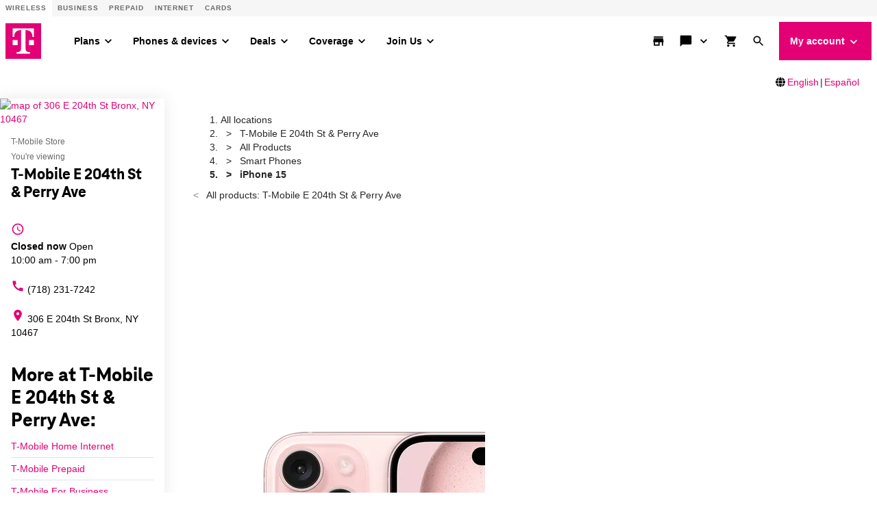

--- FILE ---
content_type: text/html; charset=utf-8
request_url: https://www.t-mobile.com/stores/pd/t-mobile-bronx-ny-10467-9637/apple-iphone-15
body_size: 48043
content:
<!DOCTYPE html>









<html lang="en-us">
  <head>
    <meta charset="utf-8" />
    <meta http-equiv="content-language" content="en-US" />
    <meta http-equiv="x-ua-compatible" content="ie=edge" />
    <meta name="viewport" content="width=device-width, initial-scale=1.0" />
    <meta name="script-name" content="/stores" />

    
    
      <title>iPhone 15 at T-Mobile E 204th St &amp; Perry Ave | Bronx, NY</title>
    

    
    
      
        <meta name="description" content="Get the Apple iPhone 15 today at T-Mobile E 204th St &amp; Perry Ave nearby in Bronx, NY. Click to check stock, see the latest promos,  or get directions." />
      
    

    
      <meta name="geo.placename" content="T-Mobile E 204th St &amp; Perry Ave" />
      <meta name="geo.position" content="40.8728690; -73.8785590" />
      <meta name="ICBM" content="40.8728690; -73.8785590" />
      
        <meta name="geo.region" content="US-NY" />
      
    

    
      <meta id="locationFbid" name="fbid" content="430527590301602" />
    

    
      <meta name="keywords" content="Apple, iPhone 15" />
    

    
      <meta name="google-site-verification" content="MmPXwOtw6HFVootbNEM2NjA4VDECND9xOgrN1Ny8usU" />
    

    

    

    <!-- Open graph -->
    
      
        <meta property="og:title" content="iPhone 15 at T-Mobile E 204th St &amp;amp; Perry Ave | Bronx, NY" />
      
        <meta property="og:description" content="Get the Apple iPhone 15 today at T-Mobile E 204th St &amp;amp; Perry Ave nearby in Bronx, NY. Click to check stock, see the latest promos,  or get directions." />
      
        <meta property="og:image" content="https://d1erhn8sljv386.cloudfront.net/1rkfh00mE2CYOEPK-KVLCwA7hgQ=/fit-in/300x300/https://s3.amazonaws.com/lmbucket0/media/product/t-mobile-apple-iphone-15-frontimage-black.png" />
      
        <meta property="og:type" content="product" />
      
        <meta property="og:url" content="https://www.t-mobile.com/stores/pd/t-mobile-bronx-ny-10467-9637/apple-iphone-15" />
      
        
      
        <meta property="og:product:brand" content="Apple" />
      
        
      
        
      
        
      
        <meta property="og:product:pretax_price:currency" content="USD" />
      
        <meta property="og:product:availability" content="In stock" />
      
        <meta property="og:product:retailer_title" content="T-Mobile E 204th St &amp; Perry Ave" />
      
        <meta property="og:product:upc" content="195949035029" />
      
    


    

    <!-- Data layer -->
    <script>
      
  dataLayer = [
    {
  "e100_view_page_type": "product-detail",
  "e101_view_location_id": "9637",
  "e102_view_location_type": "1_t-mobile-store",
  "e103_view_location_group": "1_t-mobile",
  "e105_view_locale": "244_bronx-ny",
  "e120_view_subject_content_type": "Product",
  "e121_view_subject_id": "1404_apple-iphone-15",
  "e301_view_products": "1404_apple-iphone-15",
  "e302_view_product_brands": "3_apple",
  "e303_view_product_categories": "3_smart-phones",
  "e309_view_other_locations": "4056,3SPZ,8600",
  "e316_view_producttextblocks": "2193_descriptio",
  "e400_view_pagetemplate_title": "13_default-product-detail-template",
  "e412_view_nearbylocationswidget": "9f6983,5:1",
  "e414_view_breadcrumbwidget": "86924b,1:1",
  "e428_view_productimagewidget": "0e04d9,2:1",
  "e429_view_productdetailctawidget": "26ac6e,2:2:5;316c24,2:2:7;aeb4ac,2:2:8;b731b0,2:2:9;45097b,6:1:1",
  "e430_view_producttitleandbrandwidget": "bfd917,2:2:1",
  "e431_view_productstatuswidget": "c7ec11,2:2:2",
  "e432_view_producttextblockwidget": "3fb12b,3:1",
  "e434_view_productpricewidget": "434749,2:2:4",
  "e435_view_productpromotionswidget": "693b87,2:2:3",
  "e436_view_productvariantwidget": "ca079e,2:2:6",
  "e437_view_similarproductswidget": "de957b,4:1"
}
  ]

    </script>

    
      <script async defer crossorigin="anonymous" src="https://connect.facebook.net/en_US/sdk.js#xfbml=1&version=v15.0" nonce="jY8Z5l4q"></script>
    

    <script
      src="https://code.jquery.com/jquery-3.6.0.min.js"
      integrity="sha256-/xUj+3OJU5yExlq6GSYGSHk7tPXikynS7ogEvDej/m4="
      crossorigin="anonymous"
    ></script>
    <script type="text/javascript" src="https://d2xe71nj4xrmst.cloudfront.net/static/lmbrowser/vendor/slick.min.7c6224bf156d.js" defer></script>
    <script type="text/javascript" src="https://d2xe71nj4xrmst.cloudfront.net/static/lmbrowser/vendor/extraSlickOptions.e283c550d38e.js" defer></script>
    <script type="text/javascript" src="https://d2xe71nj4xrmst.cloudfront.net/static/lmbrowser/vendor/carousel.zoom.min.ed7298b291df.js" defer></script>

    
  <link href="https://d2xe71nj4xrmst.cloudfront.net/static/lmbrowser/cust/tmobile/favicon.4f73afbc7910.ico" rel="shortcut icon" type="image/x-icon" />


    
      <link rel="canonical" href="https://www.t-mobile.com/stores/pd/t-mobile-bronx-ny-10467-9637/apple-iphone-15" />
    

    
      <link rel="alternate" hreflang="en-US" href="https://www.t-mobile.com/stores/pd/t-mobile-bronx-ny-10467-9637/apple-iphone-15" />
    
      <link rel="alternate" hreflang="es" href="https://es.t-mobile.com/stores/pd/t-mobile-bronx-ny-10467-9637/apple-iphone-15" />
    


    
    
      
        <script type="application/ld+json">
          {"@context": "https://schema.org", "@type": "Product", "name": "iPhone 15", "image": "https://d1erhn8sljv386.cloudfront.net/1rkfh00mE2CYOEPK-KVLCwA7hgQ=/fit-in/300x300/https://s3.amazonaws.com/lmbucket0/media/product/t-mobile-apple-iphone-15-frontimage-black.png", "description": "Key features Battery Standby Time Battery Talk Time16 Hours Cameras48MP Main with 2X Telephoto, 12MP TrueDepth Front Camera Display6.1-inch Super Retina XDR display Display resolution2556 x 1179 pixels Other features Dynamic Island comes to iPhone 15 Innovative Design\u00b9\u02d2\u00b2 Next-generation portraits Powerhouse A16 Bionic Chip\u00b3 USB-C Connectivity Vital Safety Features\u2074\u02d2\u2075 Comes with Apple Care Warranty iPhone 15 brings you Dynamic Island, a 48MP Main camera, and USB-C\u2014all in a durable color-infused glass and aluminum design. Get our best Apple Deals on the Apple Deals and the stunning new Apple iPhone 17, Apple iPhone Air, Apple iPhone 17 Pro and Apple iPhone 17 Pro Max available on the nation\u2019s largest and fastest nationwide 5G network. Check out our iPhone comparison chart to help you decide based on the features and options of each iPhone side-by-side.Holiday shopping? Be sure to explore our guide of holiday gift ideas for everyone on your list and checkout our iPhone Black Friday Deals, as well as all other tech deals for Cyber Monday iPhone 15 Quick Facts When was the iPhone 15 released? The Apple iPhone 15 was released on September 22nd, 2023. What colors are available for the iPhone 15? The iPhone 15 is available in 5 colors: Black, Green, Pink, Yellow, Blue. What are the storage options for the iPhone 15? The iPhone 15 has 3 memory storage sizes: 128GB, 256GB, and 512GB. What camera does the iPhone 15 have? The iPhone 15 has an advanced dual-camera system with 48MP main camera with 2x telephoto zoom and a 12MP Ultra Wide camera on the back, as well as a 12MP front camera. *Color and memory size options may vary in availability online or in store.1iPhone 15, iPhone 15 Plus, iPhone 15 Pro, and iPhone 15 Pro Max are splash, water, and dust resistant and were tested under controlled laboratory conditions with a rating of IP68 under IEC standard 60529 (maximum depth of 6 meters up to 30 minutes). Splash, water, and dust resistance are not permanent conditions. Resistance might decrease as a result of normal wear. Do not attempt to charge a wet iPhone; refer to the user guide for cleaning and drying instructions. Liquid damage not covered under warranty. 2The display has rounded corners. When measured as a standard rectangle, the screen is 6.12 inches (iPhone 15 Pro, iPhone 15) or 6.69 inches (iPhone 15 Pro Max, iPhone 15 Plus) diagonally. Actual viewable area is less. 3Battery life varies by use and configuration; see apple.com/batteries for more information. 4Service is included for free for two years with the activation of any iPhone 15 model. Connection and response times vary based on location, site conditions, and other factors. See support.apple.com/kb/HT213885 for more information. 5iPhone 15 and iPhone 15 Pro can detect a severe car crash and call for help. Requires a cellular connection or Wi-Fi Additional specs Battery DescriptionBuilt-in rechargeable lithium\u2011ion battery PortsUSB Type-C ConnectivityWi-Fi 6 (802.11ax) with 2x2 MIMO, Bluetooth 5.3, NFC with reader mode, VoLTE, Satellite Capable, NativeSatellite Capable ProcessorA16 Bionic chip Operating SystemiOS Maximum Expandable Memory0 GB Wireless Network Technology Generations4G, 4G LTE, 5G Supported Email PlatformsApple Mail, POP3, IMAP4, SMTP, Microsoft\u00ae Exchange, AOL, AIM, Yahoo!\u00ae Mail, GMail Hearing Aid CompatibilityM3, T4 WEA Capabletrue Mobile Hotspot Capabletrue FrequencyGSM: 850 MHz, 900 MHz, 1800 MHz, 1900 MHz; UMTS: Band I (2100), Band II (1900), Band IV (1700/2100), Band V (850), Band VIII (900); 5G: n1, n2, n3, n5, n7, n8, n12, n20, n25, n26, n28, n29, n30, n38, n39, n40, n41, n48, n53, n66, n70, n71, n77, n78, n79; LTE: 1, 2, 3, 4, 5, 7, 8, 12, 13, 14, 17, 18, 19, 20, 25, 26, 28, 29, 30, 32, 34, 38, 39, 40, 41, 42, 46, 48, 53, 66, 71 Weight6.02 Ounces Length0.31 Inches Height5.81 Inches Width2.82 Inches What's in the box Apple iPhone 15 USB-C Charge Cable (1 m) Documentation", "brand": {"@type": "Brand", "name": "Apple"}, "offers": {"@type": "Offer", "priceCurrency": "USD", "price": "0.00", "availability": "https://schema.org/InStock", "itemCondition": "https://schema.org/NewCondition", "areaServed": "Bronx", "availableAtOrFrom": {"@type": "LocalBusiness", "name": "T-Mobile E 204th St &amp; Perry Ave", "branchCode": "9637", "image": "https://d1erhn8sljv386.cloudfront.net/ja9urwzmgaAZyZZ16buLb-Ln1go=/fit-in/400x400/https://s3.amazonaws.com/lmbucket0/media/business/9637_BRONX_NY_20240829162401_Ext_01.a156f578ab4f04238466365e1d9e2e35c129b168.jpg"}, "deliveryLeadTime": {"@type": "https://schema.org/QuantitativeValue", "value": 0}, "seller": {"address": {"@type": "PostalAddress", "streetAddress": "306 E 204th St", "addressLocality": "Bronx", "addressRegion": "NY", "postalCode": "10467", "addressCountry": "US"}, "geo": {"@type": "GeoCoordinates", "latitude": "40.8728690", "longitude": "-73.8785590"}, "@context": "https://schema.org", "@id": "https://www.t-mobile.com/stores/bd/t-mobile-bronx-ny-10467-9637", "url": "https://www.t-mobile.com/stores/bd/t-mobile-bronx-ny-10467-9637", "description": "Visit T-Mobile Bronx at 306 E 204th St, NY for the latest in 5G technology. Get exclusive iPhone deals, and discover our wide selection from Samsung and Google. With America's leading network, you'll enjoy the fastest and most reliable 5G coverage. Our store is filled with Mobile Experts dedicated to superior sales assistance and service. Elevate your communication with the best devices and accessories. Call us today at (718) 231-7242. \n", "image": "https://d1erhn8sljv386.cloudfront.net/p4Krv07uH6vUe4VGmyreVlE05oU=/fit-in/300x300/https://s3.amazonaws.com/lmbucket0/media/business/9637_BRONX_NY_20240829162401_Ext_01.a156f578ab4f04238466365e1d9e2e35c129b168.jpg", "name": "T-Mobile E 204th St &amp; Perry Ave", "logo": ["https://d1erhn8sljv386.cloudfront.net/yXROceZFIRPRw5C5lcX-Kk-KvTg=/fit-in/300x300/https://s3.amazonaws.com/lmbucket0/media/business/eyJ3IjoyMDQ4LCJoIjoyMDQ4LCJzY29wZSI6ImFwcCJ9.webp"], "sameAs": ["https://www.facebook.com/TMobile", "https://www.twitter.com/TMobile", "https://www.youtube.com/user/TMobile/", "https://www.instagram.com/tmobile/"], "@type": "Store", "telephone": "(718) 231-7242", "openingHours": ["We 10:00-19:00", "Fr 08:00-19:00", "Sa 10:00-19:00", "Su 11:00-18:00", "Mo 10:00-19:00", "Tu 10:00-19:00"], "branchCode": "9637"}, "availableDeliveryMethod": ["http://purl.org/goodrelations/v1#DeliveryModePickUp", "http://purl.org/goodrelations/v1#DeliveryModeMail"], "potentialAction": [{"@type": "buyAction"}, {"@type": "OrderAction", "deliveryMethod": ["http://purl.org/goodrelations/v1#DeliveryModeMail"], "target": {"@type": "EntryPoint", "inLanguage": "en-US", "urlTemplate": "https://www.t-mobile.com/cell-phone/apple-iphone-15"}}], "url": "https://www.t-mobile.com/cell-phone/apple-iphone-15"}, "category": "Smart Phones", "sameAs": "https://www.t-mobile.com/cell-phone/apple-iphone-15", "gtin13": "195949035043", "aggregateRating": {"@type": "AggregateRating", "ratingValue": 3.97, "reviewCount": 38}}
        </script>
      
        <script type="application/ld+json">
          {"@context": "https://schema.org", "@type": "BreadcrumbList", "itemListElement": [{"@type": "ListItem", "position": 1, "item": {"@type": "Thing", "name": "T-Mobile E 204th St &amp; Perry Ave", "@id": "/stores/bd/t-mobile-bronx-ny-10467-9637"}}, {"@type": "ListItem", "position": 2, "item": {"@type": "Thing", "name": "All Products", "@id": "/stores/pl/t-mobile-bronx-ny-10467-9637"}}, {"@type": "ListItem", "position": 3, "item": {"@type": "Thing", "name": "Smart Phones", "@id": "/stores/pl/t-mobile-bronx-ny-10467-9637/smart-phones"}}, {"@type": "ListItem", "position": 4, "item": {"@type": "Thing", "name": "iPhone 15", "@id": "/stores/pd/t-mobile-bronx-ny-10467-9637/apple-iphone-15"}}]}
        </script>
      
    

    <link rel="preload" href="https://d2xe71nj4xrmst.cloudfront.net/static/lmbrowser/sass/fontawesome-import.551b6d57d4e5.css" as="style" onload="this.onload=null;this.rel='stylesheet'">
    <noscript><link rel="stylesheet" href="https://d2xe71nj4xrmst.cloudfront.net/static/lmbrowser/sass/fontawesome-import.551b6d57d4e5.css"></noscript>
    <link rel="preload" href="https://d2xe71nj4xrmst.cloudfront.net/static/lmbrowser/vendor/fontawesome5.min.eaf767e5502c.css" as="style" onload="this.onload=null;this.rel='stylesheet'">
    <noscript><link rel="stylesheet" href="https://d2xe71nj4xrmst.cloudfront.net/static/lmbrowser/vendor/fontawesome5.min.eaf767e5502c.css"></noscript>

    
      <link href="https://fonts.googleapis.com/icon?family=Material+Icons%7CMaterial+Icons+Outlined" rel="preload" as="style" onload="this.onload=null;this.rel='stylesheet'" />
    

    <link rel="preload" href="https://d2xe71nj4xrmst.cloudfront.net/static/vendor/vue-simple-suggest-1.8.3.c481fb0a7cfa.css" as="style" onload="this.onload=null;this.rel='stylesheet'">
    <noscript><link rel="stylesheet" href="https://d2xe71nj4xrmst.cloudfront.net/static/vendor/vue-simple-suggest-1.8.3.c481fb0a7cfa.css"></noscript>

    
      <link rel="stylesheet" type="text/css" href="//cdn.jsdelivr.net/npm/@accessible360/accessible-slick@1.0.1/slick/slick.min.css">
      <link rel="stylesheet" type="text/css" href="//cdn.jsdelivr.net/npm/@accessible360/accessible-slick@1.0.1/slick/accessible-slick-theme.min.css">
    

    
      
          
          
      
    

    <!-- Styles -->
    <link href="https://d2xe71nj4xrmst.cloudfront.net/static/lmbrowser/tailwind/tailwind.cc187738cf26.css" rel="stylesheet">

    
  <link rel=stylesheet href="https://d2xe71nj4xrmst.cloudfront.net/static/lmbrowser/sass/template_system/tmobile.b763af70edfd.css" media=print onload="this.media='all'">


    



<style type="text/css">
  
  
  

  
  
    /* Primary Color */
    .gc-primary-color {
      color: #000000 !important;
    }
    .gc-primary-color-bg {
      background-color: #000000 !important;
    }
  

  /* Secondary Color */
  
    .gc-secondary-color {
      color: #000000 !important;
    }
    .gc-secondary-color-bg {
      background-color: #000000 !important;
    }
    .gc-secondary-color-bg-overlay {
      background-color: #000000eb !important;
    }
  

  
    /* Tertiary Color */
    .gc-tertiary-color {
      color: #000000 !important;
    }
  

  /* Text Color */
  
    .gc-text-color {
      color: #000000 !important;
    }
  

  /* Link Color */
  
    .gc-link-color {
      color: #000000 !important;
    }
  

  /* Primary button bg and text color */
  
    .gc-primary-button-color:hover,
    .gc-primary-button-color  {
      color: #ffffff !important;
      background-color: #ff3348 !important;
      border-color: #ff3348 !important;
    }
  

  .gc-tertiary-button-bg-color:hover,
  .gc-tertiary-button-bg-color {
    color: #000000 !important;
    background-color: #000000 !important;
    border-color: #000000 !important;
  }

  
  /* Font declaration*/
  /* otf fonts does not need to be specified */
  

  

  

  

  

  
    .icon__material-icon {
      font-family: "Material Icons";
      font-weight: normal;
      font-style: normal;
      line-height: 1;
      letter-spacing: normal;
      text-transform: none;
      display: inline-block;
      white-space: nowrap;
      word-wrap: normal;
      direction: ltr;
    }
  

  .lm-product-detail__promotions {
  .slick-track {
    align-items: stretch;
  }
}

.lm-promo-carousel-html.slick-slide {
  align-items: stretch;
}

.lm-promo-carousel-html .content-wrap {
  display: flex;
  height: 100%;
}
.section-subtitle-text {
    font-family: BlinkMacSystemFont, -apple-system, "Segoe UI", Roboto, Oxygen, Ubuntu, "Helvetica Neue", Arial, sans-serif;
    font-weight: 400;
    font-size: 14px !important;
}

.categories__wrapper img {
   object-fit: contain;
width: 24px;
}

.product-cta--inline {
  flex-wrap: wrap;
  text-align: left;
}

.cs-faq-title {text-align: center; !important}

  

  

  .lm-list-page-filter__menu .dropdown {
    box-shadow: 0px 0px 0px 2px #000000 inset;
  }
</style>

    <style type="text/css">
  .page-spacing {
    max-width: var(--page-layout-max-width);
    margin: 0 auto;
  }
  .section-spacing {
    padding: var(--mobile-section-padding) 35px;
  }

  @media (min-width: 991px) {
    .section-spacing {
      padding-left: var(--page-layout-padding);
      padding-right: var(--page-layout-padding);
      padding-bottom: var(--section-padding);
    }
    .section-spacing:not(:first-child) {
      padding-top: var(--section-padding);
    }
  }
</style>

    
  <link href="https://d2xe71nj4xrmst.cloudfront.net/static/lmbrowser/cust/tmobile/fonts/TeleNeoWeb-ExtraBold.46130db88950.woff2" rel="preload" as="font" type="font/woff2" crossorigin />
  <link rel="preconnect" href="https://fonts.gstatic.com">


    
    <style>
      :root {
        --sidebar-background-color: #ffffff;
        --sidebar-text-color: #000000;
        --sidebar-button-text-color: #000000;
        --sidebar-button-background-color: #ffffff;
        --sidebar-button-border-color: #000000;
        --sidebar-width: 240px;
        --page-layout-padding: 42px;
        --page-layout-max-width: 1164px;
        --section-padding: 14px;
        --mobile-section-padding: 14px;
        --color-primary: #000000;
        --primary-button-text-color: #ffffff;
        --primary-button-bg-color: #ff3348;
        --scrollbar-width: 0;
        --widget-border-radius: 0px;;
        --section-border-radius: var(--widget-border-radius);
        --slideshow-navigation-color: #E20074;
        --inactive-arrow-color: #CCCCCC;
        --active-arrow-color: #000000;
        --inactive-bg-color: None;
        --active-bg-color: None;
      }
    </style>

    
    

    <!-- Scripts -->
    
      <!-- Google Tag Manager -->
<script>(function(w,d,s,l,i){w[l]=w[l]||[];w[l].push({'gtm.start':
new Date().getTime(),event:'gtm.js'});var f=d.getElementsByTagName(s)[0],
j=d.createElement(s),dl=l!='dataLayer'?'&l='+l:'';j.async=true;j.src=
'//www.googletagmanager.com/gtm.js?id='+i+dl;f.parentNode.insertBefore(j,f);
})(window,document,'script','dataLayer','GTM-TGT83LD');</script>
<!-- End Google Tag Manager -->

    

    
  
    <script async id="adobe-launch" type="text/javascript" src="https://assets.adobedtm.com/a18f612bc208/5f23cfbfa74e/launch-2741cd6db6b8.min.js"></script>
  

  
  <script> window['unavConfig']={env:"prod"} </script>
  <script>
    
      

const unav_url = "https://unav.t-mobile.com/client/unav.min.js";
let userAgent = navigator.userAgent;
if (
  userAgent &&
  userAgent.toLowerCase().indexOf("applicationversioncode") < 0
) {

  let unav_css = document.createElement("link");
  unav_css.setAttribute("href", "https://unav.t-mobile.com/client/styles.min.css");
  unav_css.setAttribute("rel", "stylesheet");
  unav_css.setAttribute("type", "text/css");

  let unav_script = document.createElement("script");
  unav_script.setAttribute("src", unav_url);
  unav_script.setAttribute("type", "text/javascript");

  document.head.appendChild(unav_css);
  document.head.appendChild(unav_script);
  const fcomponent = document.querySelector('tmo-digital-footer');

  function waitForElement(selector, callback) {
    const element = document.querySelector(selector);
    if (element) {
      callback(element);
      return;
    }
    const observer = new MutationObserver((mutationsList, observer) => {
      for (const mutation of mutationsList) {
        if (mutation.type === 'childList') {
          const foundElement = mutation.target.querySelector(selector);
          if (foundElement) {
            callback(foundElement);
            observer.disconnect();
            return;
          }
        }
      }
    });
    observer.observe(document.body, { childList: true, subtree: true });
  }

  const DNT = "dnt";
  const DONOTSELL = "DoNotSell";
  const SELL = "Sell";
  const ONE = "1";
  const ZERO = "0";

  function getCookieByName(name) {
    const value = "; " + document.cookie;
    const parts = value.split("; " + name + "=");
    if (parts.length === 2) {
      return parts.pop().split(";").shift();
    }
  }

  function setDntCookie(value) {
    document.cookie = "dnt=" + (value || "") + "; expires=Fri, 31 Dec 9999 23:59:59 GMT; domain=.t-mobile.com;path=/";
  }

  document.addEventListener('DOMContentLoaded', () => {
    waitForElement('tmo-digital-footer', (element) => {
      element.addEventListener('digitalUnavEvent', (event) => {
        if (event.detail=='opendnspage') {
          // Call the function to open the popup and send POST data
          openPopupWithPostRequest();
        }
      });
      // Listen for messages from the popup
      window.addEventListener("message", (event) => {
        if (event.origin === 'https://www.t-mobile.com/dns' && event.data && typeof event.data === "string") {
          const newValue = event.data === DONOTSELL ? ONE : ZERO;
          setDntCookie(newValue)
        }
      });
    });
  });

  function openPopupWithPostRequest() {
    const form = document.createElement('form');
    form.method = 'POST';
    form.action = 'https://www.t-mobile.com/dns';
    form.target = 'popup';

    // Add data to the form
    const input1 = document.createElement('input');
    input1.type = 'hidden';
    input1.name = 'Brand';
    input1.value = 'Magenta';
    form.appendChild(input1);
    const input2 = document.createElement('input');
    input2.type = 'hidden';
    input2.name = 'Site';
    input2.value = 'Sell_Web';
    form.appendChild(input2);
    const input3 = document.createElement('input');
    input3.type = 'hidden';
    input3.name = 'Origin_URL';
    input3.value = window.location.origin + window.location.pathname;
    form.appendChild(input3);
    const input4 = document.createElement('input');
    input4.type = 'hidden';
    input4.name = 'LocaldoNotSellSetting';
    input4.value = getCookieByName(DNT) === ONE ? DONOTSELL : SELL;
    form.appendChild(input4);

    // Add the form to the document and submit it
    document.body.appendChild(form);
    window.open('https://www.t-mobile.com/dns', 'popup', 'width=800,height=800,resizable,scrollbars');
    form.submit();
    document.body.removeChild(form);
  }

  // T-Mobile for Business (TFB) "Get Started" button #3550
  document.addEventListener('DOMContentLoaded', () => {
    waitForElement('tmo-digital-header', (element) => {
      element.addEventListener('digitalUnavEvent', (event) => {
        if (event.detail=='getStartedModalEvent') {
          window.open("https://www.t-mobile.com/business/b2b-contact-information", '_blank').focus();
        }
      });
    });
  });
}


    
  </script>

  
  <!--mp_linkcode_begins-->
    <script>

var MP = {
	Version: '3.2.2.0',
	SrcLang: 'en',
    Protocols: {'http:':'http://', 'https:':'https://'},
    UrlLang: 'mp_js_current_lang',
	SrcUrl: decodeURIComponent('mp_js_orgin_url'),
	oSite: decodeURIComponent('mp_js_origin_baseUrl'),
	tSite: decodeURIComponent('mp_js_translated_baseUrl'),
	init: function() {
		if (MP.oSite.indexOf('p_js_') == 1) {
			MP.SrcUrl = window.top.document.location.href;
			MP.oSite = MP.tSite = window.top.document.location.host;
			MP.UrlLang = MP.SrcLang;
		}
	},
	switchLanguage: function(url, pref, sync) {
		var sync = sync;
		var oSite=MP.oSite.replace('http://','').replace('https://','').replace(/\/?$/, '');
		var tSite=MP.tSite.replace('http://','').replace('https://','').replace(/\/?$/, '');
		url=url.replace('http://','').replace('https://','').replace(/\/?$/, '');
		if(sync && (typeof MpStorage !== 'undefined')&&(typeof MpStorage.updatePref !== 'undefined')){
			MpStorage.updatePref(url,pref);
		}
		lang = pref.substring(0,2);
		setTimeout(function() {
			var script = document.createElement('SCRIPT');
            var protocol = MP.Protocols[location.protocol];
			if (url == oSite) {
				tSite = tSite.split(/[/?#]/)[0];
				script.src = protocol + tSite + '/' + MP.SrcLang + MP.UrlLang + '/?1023749634;' + encodeURIComponent(location.href);
			} else {
			 if(MP.SrcLang==lang && tSite == oSite){return false;}
				url = url.split(/[/?#]/)[0];
				script.src = protocol + url + '/' + MP.SrcLang + lang + '/?1023749632;' + encodeURIComponent(MP.SrcUrl);
			}
			var target = document.getElementsByTagName('script')[0];
			target.parentNode.insertBefore(script, target);
		}, 500);
		return false;
	},
	switchToLang: function(url) {
		if(window.top.location.href == url){
			if((typeof MpStorage !== 'undefined')&&(typeof MpStorage.updatePref !== 'undefined'))
			MpStorage.updatePref(MP.oSite,MP.SrcLang);
		}else{
			window.top.location.href = url;
		}
	}
};
</script>
  <!--mp_linkcode_ends-->
  <!-- mp_snippet_begins -->
  <script>
  MP.UrlLang='mp_js_current_lang';
  MP.SrcUrl=decodeURIComponent('mp_js_orgin_url');
  MP.oSite=decodeURIComponent('mp_js_origin_baseUrl');
  MP.tSite=decodeURIComponent('mp_js_translated_baseUrl');
  MP.init();
  var mp_langLink = function() {
      var langlinks = document.querySelectorAll('.langLink');
      for (var i = 0; i < langlinks.length; i++) {
          langlinks.item(i).onclick = function() {
              MP.init();
              var lang = this.getAttribute('data-lang');
              var url = this.getAttribute('data-href');
              var tSite = MP.tSite.replace(/(https?:\/\/|\/?$)/g,'');
              url = url.replace(/(https?:\/\/|\/?$)/g,'');
              MP.switchLanguage(tSite.search(url)!=-1?MP.oSite:url, lang, true);
              return false;
          }
      }
  };
  if(window.addEventListener){
    window.addEventListener('load',mp_langLink,false);
  }else if(window.attachEvent){
    window.attachEvent('onload',mp_langLink);
  }
  </script>
  <!-- mp_snippet_begins -->

  </head>

  <body
    class="
      
        chrome
      
      no-js
    "
    style="
      background-color: #ffffff
    "
  >
    
      <!-- Google Tag Manager (noscript) -->
<noscript><iframe src="//www.googletagmanager.com/ns.html?id=GTM-TGT83LD"
height="0" width="0" style="display:none;visibility:hidden"></iframe></noscript>
<!-- End Google Tag Manager (noscript) -->

    
    <div class="content">
      
  
    <tmo-digital-header sticky="false" data-dl2-nocatchall="true"></tmo-digital-header>
  

  
  <div
    style="
      display: flex;
      flex-direction: row;
      justify-content: flex-end;
      width: 98%;
      margin: 1rem 0;
    "
  >
    <svg style="align-self: center; padding-right: 3px;" xmlns="http://www.w3.org/2000/svg" height="1em" viewBox="0 0 512 512"><!--! Font Awesome Free 6.4.2 by @fontawesome - https://fontawesome.com License - https://fontawesome.com/license (Commercial License) Copyright 2023 Fonticons, Inc. --><path d="M352 256c0 22.2-1.2 43.6-3.3 64H163.3c-2.2-20.4-3.3-41.8-3.3-64s1.2-43.6 3.3-64H348.7c2.2 20.4 3.3 41.8 3.3 64zm28.8-64H503.9c5.3 20.5 8.1 41.9 8.1 64s-2.8 43.5-8.1 64H380.8c2.1-20.6 3.2-42 3.2-64s-1.1-43.4-3.2-64zm112.6-32H376.7c-10-63.9-29.8-117.4-55.3-151.6c78.3 20.7 142 77.5 171.9 151.6zm-149.1 0H167.7c6.1-36.4 15.5-68.6 27-94.7c10.5-23.6 22.2-40.7 33.5-51.5C239.4 3.2 248.7 0 256 0s16.6 3.2 27.8 13.8c11.3 10.8 23 27.9 33.5 51.5c11.6 26 20.9 58.2 27 94.7zm-209 0H18.6C48.6 85.9 112.2 29.1 190.6 8.4C165.1 42.6 145.3 96.1 135.3 160zM8.1 192H131.2c-2.1 20.6-3.2 42-3.2 64s1.1 43.4 3.2 64H8.1C2.8 299.5 0 278.1 0 256s2.8-43.5 8.1-64zM194.7 446.6c-11.6-26-20.9-58.2-27-94.6H344.3c-6.1 36.4-15.5 68.6-27 94.6c-10.5 23.6-22.2 40.7-33.5 51.5C272.6 508.8 263.3 512 256 512s-16.6-3.2-27.8-13.8c-11.3-10.8-23-27.9-33.5-51.5zM135.3 352c10 63.9 29.8 117.4 55.3 151.6C112.2 482.9 48.6 426.1 18.6 352H135.3zm358.1 0c-30 74.1-93.6 130.9-171.9 151.6c25.5-34.2 45.2-87.7 55.3-151.6H493.4z"/></svg>
    <a class="langLink" data-href="www.t-mobile.com" href="//www.t-mobile.com" lang="en" data-lang ="en" mporgnav="">English</a>
    <span style="padding: 0 2px;">|</span>
    <a class="langLink" data-href="es.t-mobile.com" href="//es.t-mobile.com" lang="es" data-lang ="es" mporgnav="">Español</a>
  </div>

  <!--mp_easylink_begins-->
  <script type="text/javascript" id="mpelid" src="//tmobilees.mpeasylink.com/mpel/mpel.js" async></script>
  <!--mp_easylink_ends-->


      <div>
        
  <style>
    
    

    
    
      /* leave space for autoplay icon */
      .slick-dots {
        width: 90%;
      }
      /* add space between content and dots, leave space for scroll bar */
      .lines .slick-dots {
        padding-bottom: 10px;
      }
      .lines .slick-autoplay-toggle-button {
        bottom: -20px;
      }
      .dots .slick-dots {
        padding-bottom: 20px;
      }
      .dots .slick-autoplay-toggle-button {
        bottom: -15px;
      }
      .dots .custom-location-images-autoplay {
        bottom: -25px;
      }
      .dots-and-lines .slick-dots {
        padding-bottom: 20px;
      }
      .dots-and-lines .slick-autoplay-toggle-button {
        bottom: -20px;
      }
      .dots-and-lines .custom-location-images-autoplay {
        bottom: -30px;
      }
    
  </style>


        
  <div class="ts-content-wrapper">
    
      <div
  id="sidebar-wrapper"
  class="sidebar--all "
>
  <div >
    <div class="sidebar">
      
      
        <div class="sidebar__map sidebar--desktop">
          



<span data-nosnippet>
  
  
    
      
        <a href="https://maps.google.com/maps?cid=4457256081520270216"
          target="_blank"
          rel="noopener nofollow"
          id="tab-map"
          class="lm-map-container"
          data-ga="Navigate-To-Store"
          data-ga-event="hard"
          data-dl2="Infopanel-Get-Directions"
          data-dl2-e201="Get-Directions"
          data-dl2-e203="y"
          data-dl2-e210="Business"
          data-dl2-e211="9637"
        >
          <img class="lm-map__static_map" alt="map of 306 E 204th St Bronx, NY 10467" src="https://maps.googleapis.com/maps/api/staticmap?zoom=15&amp;center=40.872766%2C-73.878644&amp;client=gme-tmobileusa3&amp;markers=icon%3Ahttps%3A%2F%2Fcdn.tmobile.com%2Fcontent%2Fdam%2Ft-mobile%2FstoreLocator%2Ftmobile-stores-default.png%7C40.872766%2C-73.878644&amp;size=325x200&amp;scale=2&amp;style=feature%3Aadministrative.land_parcel%7Csaturation%3A-100%7Clightness%3A-40&amp;style=feature%3Alandscape%7Celement%3Alabels.icon%7Csaturation%3A-70&amp;style=feature%3Alandscape.man_made%7Celement%3Ageometry%7Ccolor%3A0xf0f0f0&amp;style=feature%3Apoi%7Cvisibility%3Aoff&amp;style=feature%3Apoi.park%7Cvisibility%3Asimplified&amp;style=feature%3Apoi.park%7Celement%3Ageometry.fill%7Ccolor%3A0xbbe6a3&amp;style=feature%3Apoi.park%7Celement%3Ageometry.stroke%7Ccolor%3A0xbbe6a3&amp;style=feature%3Apoi.park%7Celement%3Alabels.icon%7Cvisibility%3Aoff&amp;style=feature%3Aroad%7Celement%3Alabels.icon%7Csaturation%3A-70%7Clightness%3A45&amp;style=feature%3Aroad.arterial%7Celement%3Alabels.text.fill%7Ccolor%3A0xbcbcbc%7Cvisibility%3Asimplified&amp;style=feature%3Aroad.highway%7Celement%3Ageometry%7Ccolor%3A0xe4e4e4&amp;style=feature%3Aroad.highway%7Celement%3Alabels.text.fill%7Ccolor%3A0x9e9f9e&amp;style=feature%3Aroad.local%7Celement%3Alabels.text.fill%7Ccolor%3A0xbcbcbc&amp;style=feature%3Atransit%7Celement%3Alabels%7Csaturation%3A-80%7Cvisibility%3Asimplified&amp;style=feature%3Awater%7Celement%3Ageometry%7Ccolor%3A0xc0e4f3&amp;signature=BQdANCk6F08Rvm2zyqacODIL1Wk="/>
          <i class="hidden-lg hidden-md hidden-xl lm-map-container__external-icon fa fa-external-link" aria-hidden="true"></i>
        </a>
      
    
  
</span>

        </div>
      

      <div class="sidebar--desktop">
        
        
          <div
  id="t-mobile-e-204th-st-perry-ave"
  class="sidebar__title-wrapper"
>
  <section>
    
    
      <div class="hidden lg:block">
        
        
          <div>T-Mobile Store</div>
        
      </div>
      <div class="lg:hidden">
        You're viewing
      </div>
    

    
    <h1 class="gc-heading-font">T-Mobile E 204th St &amp; Perry Ave</h1>

    
    

    <section class="sidebar__mobile-open-hours">
      
        
          <span>Open from 10:00&nbsp;am&nbsp;-&nbsp;7:00&nbsp;pm</span>
        
      
    </section>

  </section>
  <button class="sidebar-toggle-content-button">
    More info 




  <span data-nosnippet class="material-icons caret-down down" role="presentation" aria-hidden="true" style="">arrow_drop_down</span>


    




  <span data-nosnippet class="material-icons caret-up up hidden" role="presentation" aria-hidden="true" style="">arrow_drop_up</span>


  </button>
</div>

        

        
        
          

        

        
          <ul class="sidebar__location-details">
  
  
    
      

      
        <li class="flex">
          




  <span data-nosnippet class="material-icons " role="presentation" aria-hidden="true" style="">access_time</span>


          <div
            content="
              
                We 10:00-19:00, 
              
                Fr 08:00-19:00, 
              
                Sa 10:00-19:00, 
              
                Su 11:00-18:00, 
              
                Mo 10:00-19:00, 
              
                Tu 10:00-19:00
              
            "
            data-toggle="popover"
            title="Open Hours:"
            data-content="
              <table class='text-nowrap'>
                
                
                  
                    <tr >
                      <td class='text-right'>
                        
                        Wed
                        
                          :&nbsp;&nbsp;
                        
                      </td>
                      <td>
                        
                        10:00&amp;nbsp;am&amp;nbsp;-&amp;nbsp;7:00&amp;nbsp;pm
                      </td>
                    </tr>
                  
                
                  
                    <tr >
                      <td class='text-right'>
                        
                        Thurs
                        
                          :&nbsp;&nbsp;
                        
                      </td>
                      <td>
                        
                        Closed
                      </td>
                    </tr>
                  
                
                  
                    <tr >
                      <td class='text-right'>
                        
                        Fri
                        
                          :&nbsp;&nbsp;
                        
                      </td>
                      <td>
                        
                        8:00&amp;nbsp;am&amp;nbsp;-&amp;nbsp;7:00&amp;nbsp;pm
                      </td>
                    </tr>
                  
                
                  
                    <tr >
                      <td class='text-right'>
                        
                        Sat
                        
                          :&nbsp;&nbsp;
                        
                      </td>
                      <td>
                        
                        10:00&amp;nbsp;am&amp;nbsp;-&amp;nbsp;7:00&amp;nbsp;pm
                      </td>
                    </tr>
                  
                
                  
                    <tr >
                      <td class='text-right'>
                        
                        Sun
                        
                          :&nbsp;&nbsp;
                        
                      </td>
                      <td>
                        
                        11:00&amp;nbsp;am&amp;nbsp;-&amp;nbsp;6:00&amp;nbsp;pm
                      </td>
                    </tr>
                  
                
                  
                    <tr >
                      <td class='text-right'>
                        
                        Mon
                        
                          :&nbsp;&nbsp;
                        
                      </td>
                      <td>
                        
                        10:00&amp;nbsp;am&amp;nbsp;-&amp;nbsp;7:00&amp;nbsp;pm
                      </td>
                    </tr>
                  
                
                  
                    <tr >
                      <td class='text-right'>
                        
                        Tues
                        
                          :&nbsp;&nbsp;
                        
                      </td>
                      <td>
                        
                        10:00&amp;nbsp;am&amp;nbsp;-&amp;nbsp;7:00&amp;nbsp;pm
                      </td>
                    </tr>
                  
                
              </table>
            "
            data-placement="bottom"
          >
            
              
                
                
                  <div class="open-hours flex flex-col" tabindex="0">
                    <b>Closed now</b> <span>Open</span> 10:00&nbsp;am&nbsp;-&nbsp;7:00&nbsp;pm
                  </div>
                
              
            
          </div>
        </li>
      
    
    
      
    
  


  
  
    <li>
      <a
        class="flex"
        href="tel:+17182317242"
        aria-label="(718) 231-7242"
        data-ga="Call-Store"
        data-ga-event="hard"
        data-dl2="Infopanel-Call"
        data-dl2-e201="Call"
        data-dl2-e203="y"
        data-dl2-e210="Location"
        data-dl2-e211="9637"
      >
        




  <span data-nosnippet class="material-icons " role="presentation" aria-hidden="true" style="">call</span>


        (718) 231-7242
      </a>
    </li>
  

  
  
    <li>
      <a
        class="flex"
        href="https://maps.google.com/maps?cid=4457256081520270216"
        target="_blank"
        rel="noopener nofollow"
        aria-label="306 E 204th St Bronx, NY 10467"
        data-ga-ec="Navigate-To-Store"
        data-ga-event="hard"
        data-dl2="Infopanel-Get-Directions"
        data-dl2-e201="Get-Directions"
        data-dl2-e203="y"
        data-dl2-e210="Location"
        data-dl2-e211="9637"
      >
        




  <span data-nosnippet class="material-icons " role="presentation" aria-hidden="true" style="">location_on</span>


        <span>306 E 204th St
Bronx, NY 10467</span>
      </a>
    </li>
    
  
  
  
</ul>

        

        
          



        

        
<div class="sidebar__service-showcase-list">
  <h2 class="!text-xl">
    
      More at T-Mobile E 204th St &amp; Perry Ave:
    
  </h2>

  
    
      <div class="service-label">
        
        
          <a
            class="gc-link-font"
            href="https://www.t-mobile.com/home-internet?icid=HEIS_ISW_U_EVTMOHINT_9D0CB783132B7BD837948"
            target="_blank"
            data-dl2="Infopanel-Service-Link"
            data-dl2-e201="Service-Link"
            data-dl2-e210="Service"
            data-dl2-e211="2_high-speed-home-internet"
          >
            T-Mobile Home Internet
          </a>
        
      </div>
    
  
    
      <div class="service-label">
        
        
          <a
            class="gc-link-font"
            href="https://prepaid.t-mobile.com/?icid=MGPR_TMO_U_EVTMOCNT_FE7967BB80399F3837949"
            target="_blank"
            data-dl2="Infopanel-Service-Link"
            data-dl2-e201="Service-Link"
            data-dl2-e210="Service"
            data-dl2-e211="4_prepaid"
          >
            T-Mobile Prepaid
          </a>
        
      </div>
    
  
    
      <div class="service-label">
        
        
          <a
            class="gc-link-font"
            href="https://www.t-mobile.com/business?icid=TFB_TMO_U_EVTMOTFB_A9C771C0AE9BE3F137950"
            target="_blank"
            data-dl2="Infopanel-Service-Link"
            data-dl2-e201="Service-Link"
            data-dl2-e210="Service"
            data-dl2-e211="5_t-mobile-for-business"
          >
            T-Mobile For Business
          </a>
        
      </div>
    
  
    
      <div class="service-label">
        
        
          <a
            class="gc-link-font"
            href="https://prepaid.t-mobile.com/connect?icid=MGPR_TMO_U_EVTMOPREPD_3F1BE1C5C94EB7F637951"
            target="_blank"
            data-dl2="Infopanel-Service-Link"
            data-dl2-e201="Service-Link"
            data-dl2-e210="Service"
            data-dl2-e211="3_connect"
          >
            Plans starting at $15/mo
          </a>
        
      </div>
    
  

  
</div>



        
          



        

        
        
          

<div class="sidebar__action-buttons text-center gc-link-font">

  
  
    
  

  
  
    
      <a
        href="https://maps.google.com/maps?cid=4457256081520270216"
        target="_blank" rel="noopener nofollow"
        class="sidebar__icon-btn-wrapper py-4 gc-link-font"
        aria-label="Get directions to T-Mobile E 204th St &amp; Perry Ave"
        data-ga="Navigate-To-Store"
        data-ga-event="hard"
        data-dl2="Infopanel-Get-Directions"
        data-dl2-e201="Get-Directions"
        data-dl2-e203="y"
        data-dl2-e210="Location"
        data-dl2-e211="9637"
      >
        <div class="sidebar__icon-btn" aria-hidden="true">
          




  <span data-nosnippet class="material-icons " role="presentation" aria-hidden="true" style="">directions</span>


        </div>
        Directions
      </a>
    
  

  
  
    
    <a
      href="tel:+17182317242"
      class="sidebar__icon-btn-wrapper py-4 gc-link-font"
      aria-label="Call T-Mobile E 204th St &amp; Perry Ave"
      data-ga="Call-Store"
      data-ga-event="hard"
      data-dl2="Infopanel-Call"
      data-dl2-e201="Call"
      data-dl2-e203="y"
      data-dl2-e210="Location"
      data-dl2-e211="9637"
    >
      <div class="sidebar__icon-btn" aria-hidden="true">
        




  <span data-nosnippet class="material-icons " role="presentation" aria-hidden="true" style="">call</span>


      </div>
      Call
    </a>
    
  

  
  


  
  
    
    
      <a
        href="/stores/pl/t-mobile-bronx-ny-10467-9637"
        class="sidebar__icon-btn-wrapper py-4 gc-link-font"
        data-ga="All-Products"
        data-dl2="All-Products"
        data-dl2-e201="All-Products-Link"
        data-dl2-e210="Business"
        data-dl2-e211="9637"
      >
        <div class="sidebar__icon-btn">
          




  <span data-nosnippet class="material-icons " role="presentation" aria-hidden="true" style="">shopping_cart</span>


        </div>
        In-stock Products
      </a>
    
  

</div>

        

        
        
          

        

        
        
          

        
      </div>
    </div>

    <div class="sidebar--mobile">
      
  <div
    class="
      info-panel-wrapper
      info-panel-wrapper--all
      info-panel-full-mode
      
    "
    style="
      background-color:#ffffff;
      color:#000000;
    "
  >
    
    <div class="info-panel flex">
      
      
        <div class="
          info-panel__map
          hide-mapbox-mobile
          
        ">
          



<span data-nosnippet>
  
  
    <div id="tab-map" class="lm-map-container">
      
        <a href="https://maps.google.com/maps?cid=4457256081520270216"
          target="_blank"
          rel="noopener nofollow"
          data-ga="Navigate-To-Store"
          data-ga-event="hard"
          data-dl2="Infopanel-Get-Directions"
          data-dl2-e201="Get-Directions"
          data-dl2-e203="y"
          data-dl2-e210="Location"
          data-dl2-e211="9637"
        >
          <img class="lm-map__static_map" alt="map of 306 E 204th St Bronx, NY 10467" src="https://maps.googleapis.com/maps/api/staticmap?zoom=15&amp;center=40.872766%2C-73.878644&amp;client=gme-tmobileusa3&amp;markers=icon%3Ahttps%3A%2F%2Fcdn.tmobile.com%2Fcontent%2Fdam%2Ft-mobile%2FstoreLocator%2Ftmobile-stores-default.png%7C40.872766%2C-73.878644&amp;size=325x200&amp;scale=2&amp;style=feature%3Aadministrative.land_parcel%7Csaturation%3A-100%7Clightness%3A-40&amp;style=feature%3Alandscape%7Celement%3Alabels.icon%7Csaturation%3A-70&amp;style=feature%3Alandscape.man_made%7Celement%3Ageometry%7Ccolor%3A0xf0f0f0&amp;style=feature%3Apoi%7Cvisibility%3Aoff&amp;style=feature%3Apoi.park%7Cvisibility%3Asimplified&amp;style=feature%3Apoi.park%7Celement%3Ageometry.fill%7Ccolor%3A0xbbe6a3&amp;style=feature%3Apoi.park%7Celement%3Ageometry.stroke%7Ccolor%3A0xbbe6a3&amp;style=feature%3Apoi.park%7Celement%3Alabels.icon%7Cvisibility%3Aoff&amp;style=feature%3Aroad%7Celement%3Alabels.icon%7Csaturation%3A-70%7Clightness%3A45&amp;style=feature%3Aroad.arterial%7Celement%3Alabels.text.fill%7Ccolor%3A0xbcbcbc%7Cvisibility%3Asimplified&amp;style=feature%3Aroad.highway%7Celement%3Ageometry%7Ccolor%3A0xe4e4e4&amp;style=feature%3Aroad.highway%7Celement%3Alabels.text.fill%7Ccolor%3A0x9e9f9e&amp;style=feature%3Aroad.local%7Celement%3Alabels.text.fill%7Ccolor%3A0xbcbcbc&amp;style=feature%3Atransit%7Celement%3Alabels%7Csaturation%3A-80%7Cvisibility%3Asimplified&amp;style=feature%3Awater%7Celement%3Ageometry%7Ccolor%3A0xc0e4f3&amp;signature=BQdANCk6F08Rvm2zyqacODIL1Wk="/>
        </a>
      
      <a class="hidden-lg hidden-md hidden-xl lm-map-info-container"
        href="https://maps.google.com/maps?cid=4457256081520270216"
        target="_blank"
        rel="noopener nofollow"
        data-ga="Navigate-To-Store"
        data-ga-event="hard"
        data-dl2="Infopanel-Get-Directions"
        data-dl2-e201="Get-Directions"
        data-dl2-e203="y"
        data-dl2-e210="Location"
        data-dl2-e211="9637"
      >
        <i class="fa fa-external-link" aria-hidden="true"></i>
        <span>306 E 204th St Bronx, NY 10467</span>
      </a>
    </div>
  
</span>



        </div>
      
      <div class="
        info-panel--desktop
        w-full
        
        justify-between
      ">
        

        
          
          <div
  id="t-mobile-e-204th-st-perry-ave"
  class="info-panel__title-wrapper"
>
  
    <section>
      
        
        
          <div class="subtitle">T-Mobile Store</div>
        
      

      
        <h1 class="gc-heading-font cs-gc-heading-font">T-Mobile E 204th St &amp; Perry Ave</h1>
      

      <div class="hidden lg:block">
        
        
  
  



        
        


      </div>
    </section>
  

  
</div>


          
          <ul class="info-panel__location-details">
  
  

    
      
    

    
      <li class="flex">
        
          




  <span data-nosnippet class="material-icons " role="presentation" aria-hidden="true" style="">access_time</span>


        
        <div
          content="
            
              We 10:00-19:00, 
            
              Fr 08:00-19:00, 
            
              Sa 10:00-19:00, 
            
              Su 11:00-18:00, 
            
              Mo 10:00-19:00, 
            
              Tu 10:00-19:00
            
          "
          data-toggle="popover"
          title="Open Hours:"
          data-content="
            <table class='text-nowrap'>
              
              
                
                  <tr >
                    <td class='text-right'>
                      
                      Wed
                      
                        :&nbsp;&nbsp;
                      
                    </td>
                    <td>
                      
                      10:00&amp;nbsp;am&amp;nbsp;-&amp;nbsp;7:00&amp;nbsp;pm
                    </td>
                  </tr>
                
              
                
                  <tr >
                    <td class='text-right'>
                      
                      Thurs
                      
                        :&nbsp;&nbsp;
                      
                    </td>
                    <td>
                      
                      Closed
                    </td>
                  </tr>
                
              
                
                  <tr >
                    <td class='text-right'>
                      
                      Fri
                      
                        :&nbsp;&nbsp;
                      
                    </td>
                    <td>
                      
                      8:00&amp;nbsp;am&amp;nbsp;-&amp;nbsp;7:00&amp;nbsp;pm
                    </td>
                  </tr>
                
              
                
                  <tr >
                    <td class='text-right'>
                      
                      Sat
                      
                        :&nbsp;&nbsp;
                      
                    </td>
                    <td>
                      
                      10:00&amp;nbsp;am&amp;nbsp;-&amp;nbsp;7:00&amp;nbsp;pm
                    </td>
                  </tr>
                
              
                
                  <tr >
                    <td class='text-right'>
                      
                      Sun
                      
                        :&nbsp;&nbsp;
                      
                    </td>
                    <td>
                      
                      11:00&amp;nbsp;am&amp;nbsp;-&amp;nbsp;6:00&amp;nbsp;pm
                    </td>
                  </tr>
                
              
                
                  <tr >
                    <td class='text-right'>
                      
                      Mon
                      
                        :&nbsp;&nbsp;
                      
                    </td>
                    <td>
                      
                      10:00&amp;nbsp;am&amp;nbsp;-&amp;nbsp;7:00&amp;nbsp;pm
                    </td>
                  </tr>
                
              
                
                  <tr >
                    <td class='text-right'>
                      
                      Tues
                      
                        :&nbsp;&nbsp;
                      
                    </td>
                    <td>
                      
                      10:00&amp;nbsp;am&amp;nbsp;-&amp;nbsp;7:00&amp;nbsp;pm
                    </td>
                  </tr>
                
              
            </table>
          "
          data-placement="bottom"
        >
          
            
              
              
                <div class="open-hours flex flex-col" tabindex="0">
                  
                    
                      <b>Closed now</b>
                    
                  

                  
                    <div class="flex items-center">
                      
                        
                          <span class="hours-display-status">Open <u>10:00&nbsp;am&nbsp;-&nbsp;7:00&nbsp;pm</u></span>
                        
                      
                      




  <span data-nosnippet class="material-icons info-panel-toggle__icon caret-down down" role="presentation" aria-hidden="true" style="">arrow_drop_down</span>


                    </div>
                  
                </div>
              
            
          
        </div>
      </li>
    
  

  
      
    

  
  
    <li>
      <a
        class="flex"
        href="tel:+17182317242"
        aria-label="(718) 231-7242"
        data-ga="Call-Store"
        data-ga-event="hard"
        data-dl2="Infopanel-Call"
        data-dl2-e201="Call"
        data-dl2-e203="y"
        data-dl2-e210="Location"
        data-dl2-e211="9637"
      >
        
          




  <span data-nosnippet class="material-icons " role="presentation" aria-hidden="true" style="">call</span>


          <u>(718) 231-7242</u>
        
      </a>
    </li>
  

  
  
    <li>
      <a
        class="flex"
        href="https://maps.google.com/maps?cid=4457256081520270216"
        target="_blank"
        rel="noopener nofollow"
        aria-label="306 E 204th St Bronx, NY 10467"
        data-ga-ec="Navigate-To-Store"
        data-ga-event="hard"
        data-dl2="Infopanel-Get-Directions"
        data-dl2-e201="Get-Directions"
        data-dl2-e203="y"
        data-dl2-e210="Location"
        data-dl2-e211="9637"
      >
        
          




  <span data-nosnippet class="material-icons material-icons-outlined" role="presentation" aria-hidden="true" style="">location_on</span>


        
          <span>306 E 204th St
Bronx, NY 10467</span>
      </a>
    </li>
  

  
  

  
  
</ul>


          <div class="info-panel__showcase-wrapper">
            
            
<div class="info-panel__service-showcase-list">
  <h2>
    
      More at T-Mobile E 204th St &amp; Perry Ave:
    
  </h2>

  
    
      <div class="service-label">
        
        
          <a
            class="gc-link-font"
            href="https://www.t-mobile.com/home-internet?icid=HEIS_ISW_U_EVTMOHINT_9D0CB783132B7BD837948"
            target="_blank"
            data-dl2="Infopanel-Service-Link"
            data-dl2-e201="Service-Link"
            data-dl2-e210="Service"
            data-dl2-e211="2_high-speed-home-internet"
          >
            T-Mobile Home Internet
          </a>
        
      </div>
    
  
    
      <div class="service-label">
        
        
          <a
            class="gc-link-font"
            href="https://prepaid.t-mobile.com/?icid=MGPR_TMO_U_EVTMOCNT_FE7967BB80399F3837949"
            target="_blank"
            data-dl2="Infopanel-Service-Link"
            data-dl2-e201="Service-Link"
            data-dl2-e210="Service"
            data-dl2-e211="4_prepaid"
          >
            T-Mobile Prepaid
          </a>
        
      </div>
    
  
    
      <div class="service-label">
        
        
          <a
            class="gc-link-font"
            href="https://www.t-mobile.com/business?icid=TFB_TMO_U_EVTMOTFB_A9C771C0AE9BE3F137950"
            target="_blank"
            data-dl2="Infopanel-Service-Link"
            data-dl2-e201="Service-Link"
            data-dl2-e210="Service"
            data-dl2-e211="5_t-mobile-for-business"
          >
            T-Mobile For Business
          </a>
        
      </div>
    
  
    
      <div class="service-label">
        
        
          <a
            class="gc-link-font"
            href="https://prepaid.t-mobile.com/connect?icid=MGPR_TMO_U_EVTMOPREPD_3F1BE1C5C94EB7F637951"
            target="_blank"
            data-dl2="Infopanel-Service-Link"
            data-dl2-e201="Service-Link"
            data-dl2-e210="Service"
            data-dl2-e211="3_connect"
          >
            Plans starting at $15/mo
          </a>
        
      </div>
    
  

  
</div>



            
            



          </div>

          
          


  <div class="info-panel__action-buttons text-center">
    
      
        

  
    
      <a
        href="https://maps.google.com/maps?cid=4457256081520270216"
        target="_blank" rel="noopener nofollow"
        class="info-panel__icon-btn-wrapper cs-info-panel__icon-btn-wrapper gc-link-font"
        aria-label="Get directions to T-Mobile E 204th St &amp; Perry Ave"
        style="
          
            color:#000000;
            background-color:#ffffff;
          
        "
        data-ga="Navigate-To-Store"
        data-ga-event="hard"
        data-dl2="Infopanel-Get-Directions"
        data-dl2-e201="Get-Directions"
        data-dl2-e203="y"
        data-dl2-e210="Location"
        data-dl2-e211="9637"
      >
          <div class="info-panel__icon-btn" aria-hidden="true">
            
              




  <span data-nosnippet class="material-icons " role="presentation" aria-hidden="true" style="">directions</span>


            
          </div>
          Directions
        </a>
    
  

      
    
      
        

  


      
    
      
        
  
  
    
      <a
        href="tel:+17182317242"
        class="info-panel__icon-btn-wrapper cs-info-panel__icon-btn-wrapper gc-link-font"
        aria-label="Call T-Mobile E 204th St &amp; Perry Ave"
        style="
          
            color:#000000;
            background-color:#ffffff;
          
        "
        data-ga="Call-Store"
        data-ga-event="hard"
        data-dl2="Infopanel-Call"
        data-dl2-e201="Call"
        data-dl2-e203="y"
        data-dl2-e210="Location"
        data-dl2-e211="9637"
      >
        <div class="info-panel__icon-btn" aria-hidden="true">
          




  <span data-nosnippet class="material-icons " role="presentation" aria-hidden="true" style="">call</span>


        </div>
        Call
      </a>
    
  
      
    
  </div>



        
      </div>
      
        <div class="info-panel--mobile w-full">
  <div class="w-full info-panel-mobile-collapse">
    

    
      
        
        <div
  id="t-mobile-e-204th-st-perry-ave"
  class="info-panel__title-wrapper"
>
  
    <section>
      
        
        
          <div class="subtitle">T-Mobile Store</div>
        
      

      
        <h1 class="gc-heading-font cs-gc-heading-font">T-Mobile E 204th St &amp; Perry Ave</h1>
      

      <div class="hidden lg:block">
        
        
  
  



        
        


      </div>
    </section>
  

  
</div>


        
        <div class="info-panel__business-summary">
  <div class="info-panel__compact-open-hours">
  
  

    
      
    

    
      <div class="flex items-center">
        <div
          content="
            
              We 10:00-19:00, 
            
              Fr 08:00-19:00, 
            
              Sa 10:00-19:00, 
            
              Su 11:00-18:00, 
            
              Mo 10:00-19:00, 
            
              Tu 10:00-19:00
            
          "
          data-toggle="popover"
          title="Open Hours:"
          data-content="
            <table class='text-nowrap'>
              
                
                  <tr >
                    <td class='text-right'>
                      
                        Wed
                      
                        :&nbsp;&nbsp;
                      
                    </td>
                    <td>
                      
                      10:00&amp;nbsp;am&amp;nbsp;-&amp;nbsp;7:00&amp;nbsp;pm
                    </td>
                  </tr>
                
              
                
                  <tr >
                    <td class='text-right'>
                      
                        Thurs
                      
                        :&nbsp;&nbsp;
                      
                    </td>
                    <td>
                      
                      Closed
                    </td>
                  </tr>
                
              
                
                  <tr >
                    <td class='text-right'>
                      
                        Fri
                      
                        :&nbsp;&nbsp;
                      
                    </td>
                    <td>
                      
                      8:00&amp;nbsp;am&amp;nbsp;-&amp;nbsp;7:00&amp;nbsp;pm
                    </td>
                  </tr>
                
              
                
                  <tr >
                    <td class='text-right'>
                      
                        Sat
                      
                        :&nbsp;&nbsp;
                      
                    </td>
                    <td>
                      
                      10:00&amp;nbsp;am&amp;nbsp;-&amp;nbsp;7:00&amp;nbsp;pm
                    </td>
                  </tr>
                
              
                
                  <tr >
                    <td class='text-right'>
                      
                        Sun
                      
                        :&nbsp;&nbsp;
                      
                    </td>
                    <td>
                      
                      11:00&amp;nbsp;am&amp;nbsp;-&amp;nbsp;6:00&amp;nbsp;pm
                    </td>
                  </tr>
                
              
                
                  <tr >
                    <td class='text-right'>
                      
                        Mon
                      
                        :&nbsp;&nbsp;
                      
                    </td>
                    <td>
                      
                      10:00&amp;nbsp;am&amp;nbsp;-&amp;nbsp;7:00&amp;nbsp;pm
                    </td>
                  </tr>
                
              
                
                  <tr >
                    <td class='text-right'>
                      
                        Tues
                      
                        :&nbsp;&nbsp;
                      
                    </td>
                    <td>
                      
                      10:00&amp;nbsp;am&amp;nbsp;-&amp;nbsp;7:00&amp;nbsp;pm
                    </td>
                  </tr>
                
              
            </table>
          "
          data-placement="bottom"
        >
          
            
              
              
                <div class="flex items-center open-hours" tabindex="0">
                  
                    <span class="open-hours__open-label">Open</span>
                  

                  
                    <span class="px-1"> - </span>
                  

                  
                    <span class="text-nowrap">
                      10:00&nbsp;am&nbsp;-&nbsp;7:00&nbsp;pm
                      




  <span data-nosnippet class="material-icons inline info-panel-summary__icon caret-down down" role="presentation" aria-hidden="true" style="">arrow_drop_down</span>


                    </span>
                  
                </div>
              
            
          
        </div>
      </div>
    
  
  </div>
  
  
  
  <div>
      
      
  
  


  </div>
</div>


        
        <div>
  
  
    
  

  
  
      
      <a
        class="info-panel__header-item"
        href="tel:+17182317242"
        aria-label="Call T-Mobile E 204th St &amp; Perry Ave"
        style="
          color:#000000;
          background-color:#ffffff;
        "
        data-ga="Call-Store"
        data-ga-event="hard"
        data-dl2="Infopanel-Call"
        data-dl2-e201="Call"
        data-dl2-e203="y"
        data-dl2-e210="Location"
        data-dl2-e211="9637"
      >
        <div class="button-label" aria-hidden="true">
          
            




  <span data-nosnippet class="material-icons " role="presentation" aria-hidden="true" style="">call</span>


          
          (718) 231-7242
        </div>
        




  <span data-nosnippet class="material-icons " role="presentation" aria-hidden="true" style="">open_in_new</span>


      </a>
    
  

  
  
    
      <a
        class="info-panel__header-item"
        href="https://maps.google.com/maps?cid=4457256081520270216"
        target="_blank"
        rel="noopener nofollow"
        aria-label="306 E 204th St Bronx, NY 10467"
        style="
          color:#000000;
          background-color:#ffffff;
        "
        data-ga="Navigate-To-Store"
        data-ga-event="hard"
        data-dl2="Infopanel-Get-Directions"
        data-dl2-e201="Get-Directions"
        data-dl2-e203="y"
        data-dl2-e210="Location"
        data-dl2-e211="9637"
      >
        <div class="button-label" aria-hidden="true">
          




  <span data-nosnippet class="material-icons material-icons-outlined" role="presentation" aria-hidden="true" style="">location_on</span>


          Directions
        </div>
        




  <span data-nosnippet class="material-icons " role="presentation" aria-hidden="true" style="">open_in_new</span>


      </a>
    
  

  
  
    
    
      <a
        href="/stores/pl/t-mobile-bronx-ny-10467-9637"
        class="info-panel__header-item"
        style="
          color:#000000;
          background-color:#ffffff;
        "
        data-ga="All-Products"
        data-dl2="All-Products"
        data-dl2-e201="All-Products-Link"
        data-dl2-e210="Business"
        data-dl2-e211="9637"
        aria-label="In stock products"
      >
        In-stock Products
        <div class="button-label" aria-hidden="true">
          




  <span data-nosnippet class="material-icons " role="presentation" aria-hidden="true" style="">shopping_cart</span>


        </div>
      </a>
    
  

  
  

  <div
    class="info-panel-toggle"
    id="jsInfoPanel-102"
  >
    <div
      class="info-panel__header-item js-info-panel-toggle__ghost-anchor"
      style="
        color:#000000;
        background-color:#ffffff;
      "
    >
      <div class="button-label">
        




  <span data-nosnippet class="material-icons " role="presentation" aria-hidden="true" style="">storefront</span>


        <span>More details</span>
      </div>
      




  <span data-nosnippet class="material-icons info-panel-toggle__icon caret-down down" role="presentation" aria-hidden="true" style="">arrow_drop_down</span>


      




  <span data-nosnippet class="material-icons info-panel-toggle__icon caret-up up" role="presentation" aria-hidden="true" style="">arrow_drop_up</span>


    </div>
    <div class="
      info-panel-toggle__collapse
      
    ">
      
      
<div class="info-panel__location-details">
  
  

    
      
    

    
      <div class="business-info-wrapper">
        
          <div class="business-info-wrapper__header">
            




  <span data-nosnippet class="material-icons " role="presentation" aria-hidden="true" style="">access_time</span>


            
              
                
                
                  <span class="open-hours__open-label">Open</span>
                
              
            
          </div>
        

        
          <div class="business-info-wrapper__content">
            
              
                <div >
                  <p class='text-right'>
                    Wed: 10:00&nbsp;am&nbsp;-&nbsp;7:00&nbsp;pm
                  </p>
                </div>
              
            
              
                <div >
                  <p class='text-right'>
                    Thurs: Closed
                  </p>
                </div>
              
            
              
                <div >
                  <p class='text-right'>
                    Fri: 8:00&nbsp;am&nbsp;-&nbsp;7:00&nbsp;pm
                  </p>
                </div>
              
            
              
                <div >
                  <p class='text-right'>
                    Sat: 10:00&nbsp;am&nbsp;-&nbsp;7:00&nbsp;pm
                  </p>
                </div>
              
            
              
                <div >
                  <p class='text-right'>
                    Sun: 11:00&nbsp;am&nbsp;-&nbsp;6:00&nbsp;pm
                  </p>
                </div>
              
            
              
                <div >
                  <p class='text-right'>
                    Mon: 10:00&nbsp;am&nbsp;-&nbsp;7:00&nbsp;pm
                  </p>
                </div>
              
            
              
                <div >
                  <p class='text-right'>
                    Tues: 10:00&nbsp;am&nbsp;-&nbsp;7:00&nbsp;pm
                  </p>
                </div>
              
            
          </div>
        
      </div>
    
  

  
  

  
  
    <a
      class="address-label"
      href="https://maps.google.com/maps?cid=4457256081520270216"
      target="_blank"
      rel="noopener nofollow"
      aria-label="306 E 204th St Bronx, NY 10467"
      data-ga-ec="Navigate-To-Store"
      data-ga-event="hard"
      data-dl2="Infopanel-Get-Directions"
      data-dl2-e201="Get-Directions"
      data-dl2-e203="y"
      data-dl2-e210="Location"
      data-dl2-e211="9637"
    >
      <div class="flex">
        




  <span data-nosnippet class="material-icons material-icons-outlined" role="presentation" aria-hidden="true" style="">location_on</span>


        <div>306 E 204th St
Bronx, NY 10467</div>
      </div>
    </a>
  
  

  
  

  
  
</div>


      
      

      
      
<div class="info-panel__service-showcase-list">
  <h2>
    
      More at T-Mobile E 204th St &amp; Perry Ave:
    
  </h2>

  
    
      <div class="service-label">
        
        
          <a
            class="gc-link-font"
            href="https://www.t-mobile.com/home-internet?icid=HEIS_ISW_U_EVTMOHINT_9D0CB783132B7BD837948"
            target="_blank"
            data-dl2="Infopanel-Service-Link"
            data-dl2-e201="Service-Link"
            data-dl2-e210="Service"
            data-dl2-e211="2_high-speed-home-internet"
          >
            T-Mobile Home Internet
          </a>
        
      </div>
    
  
    
      <div class="service-label">
        
        
          <a
            class="gc-link-font"
            href="https://prepaid.t-mobile.com/?icid=MGPR_TMO_U_EVTMOCNT_FE7967BB80399F3837949"
            target="_blank"
            data-dl2="Infopanel-Service-Link"
            data-dl2-e201="Service-Link"
            data-dl2-e210="Service"
            data-dl2-e211="4_prepaid"
          >
            T-Mobile Prepaid
          </a>
        
      </div>
    
  
    
      <div class="service-label">
        
        
          <a
            class="gc-link-font"
            href="https://www.t-mobile.com/business?icid=TFB_TMO_U_EVTMOTFB_A9C771C0AE9BE3F137950"
            target="_blank"
            data-dl2="Infopanel-Service-Link"
            data-dl2-e201="Service-Link"
            data-dl2-e210="Service"
            data-dl2-e211="5_t-mobile-for-business"
          >
            T-Mobile For Business
          </a>
        
      </div>
    
  
    
      <div class="service-label">
        
        
          <a
            class="gc-link-font"
            href="https://prepaid.t-mobile.com/connect?icid=MGPR_TMO_U_EVTMOPREPD_3F1BE1C5C94EB7F637951"
            target="_blank"
            data-dl2="Infopanel-Service-Link"
            data-dl2-e201="Service-Link"
            data-dl2-e210="Service"
            data-dl2-e211="3_connect"
          >
            Plans starting at $15/mo
          </a>
        
      </div>
    
  

  
</div>



      
      




      
      


      
      


    </div>
  </div>
</div>

<script defer>

  

window.addEventListener('DOMContentLoaded', function () {
  (function ($) {
    // Collapsed mobile sidebar
    let infoPanel = $('#jsInfoPanel-' + '102')
    infoPanel.find('.info-panel-toggle__collapse').addClass("closed");

    infoPanel.find(".js-info-panel-toggle__ghost-anchor").click(function () {
      infoPanel.find('.info-panel-toggle__collapse').toggleClass("closed open");
      infoPanel.find('.info-panel-toggle__icon').toggleClass("down up");

      // Support both info panel (mobile only) and sidebar (horizontal) maps
      const mapDOM = document.querySelector(".info-panel-full-mode .info-panel__map .lm-map-container");

      // Prevent the map from expanding when info-panel-toggle__collapse is open
      const originalHeight = mapDOM.offsetHeight; // Get the original height of the map
      mapDOM.style.maxHeight = originalHeight + 'px'; // Set max-height to original height
    })
  })(jQuery);
});


</script>


        
        


      

      
        
      

    
  </div>
</div>

      
    </div>
  </div>


    </div>
  </div>
</div>




    

    <style>
      
        
      
        
      
        
      
        
      
        
      
        
      
    </style>

    <div class="page-spacing">
      
      
        <section
          class="
            section-spacing
            
            
            
            
              
              
              
              
              

            
            
          "
          style="
          background-color:#FFFFFF;
          
          
              border-radius: var(--section-border-radius);
          
          "
        >
          <div class="
            section-container flex flex-wrap mt-0
              
                
              
          ">
            
              


<div
  id="breadcrumbwidget-86924b"
  data-dl2-e204="breadcrumbwidget-86924b"
  class="lines custom-col-12 md:custom-col-12 widget-gutter-14 relative"
  
>
  
  <div
    class="
      
      text-left
      
    "
  >
    
  </div>

  
  
  <div class="flex flex-row flex-wrap gap-4
    
    
      
        justify-start layout-align-start
      
    ">
    
    
      



<ol class="ts-breadcrumb hidden md:block pl-0 mb-0">
  <li class="inline-block gc-link-font">
    <a
      href="/stores"
      data-dl2="Breadcrumb-All-Locations"
      data-dl2-e201="All-Locations"
    >
      All locations
    </a>
  </li>
  
    <li class="inline-block gc-link-font">
      
        <a
          class="text-base"
          href="/stores/bd/t-mobile-bronx-ny-10467-9637"
          data-dl2="Breadcrumb-Location-Link"
          data-dl2-e201="Location-Link"
          data-dl2-e210="Location"
          data-dl2-e211="9637"
        >
          T-Mobile E 204th St &amp; Perry Ave
        </a>
      
    </li>
  
    <li class="inline-block gc-link-font">
      
        <a
          class="text-base"
          href="/stores/pl/t-mobile-bronx-ny-10467-9637"
          data-dl2="Breadcrumb-Location-Link"
          data-dl2-e201="Location-Link"
          data-dl2-e210="Location"
          data-dl2-e211=""
        >
          All Products
        </a>
      
    </li>
  
    <li class="inline-block gc-link-font">
      
        <a
          class="text-base"
          href="/stores/pl/t-mobile-bronx-ny-10467-9637/smart-phones"
          data-dl2="Breadcrumb-Location-Link"
          data-dl2-e201="Location-Link"
          data-dl2-e210="Location"
          data-dl2-e211=""
        >
          Smart Phones
        </a>
      
    </li>
  
    <li class="inline-block gc-link-font">
      
        <a
          class="text-base"
          href="/stores/pd/t-mobile-bronx-ny-10467-9637/apple-iphone-15"
          data-dl2="Breadcrumb-Location-Link"
          data-dl2-e201="Location-Link"
          data-dl2-e210="Location"
          data-dl2-e211=""
        >
          iPhone 15
        </a>
      
    </li>
  
</ol>



<div class="ts-breadcrumb-mobile block md:hidden gc-link-font">
  
    
      <a
        href="/stores/pl/t-mobile-bronx-ny-10467-9637"
        data-dl2="Category-Breadcrumb"
        data-dl2-e201="All-Products-Link"
        data-dl2-e210="ProductCategory"
        data-dl2-e211="9637"
      >
        All products: T-Mobile E 204th St &amp; Perry Ave
      </a>
    
  
</div>

    
  </div>
</div>

            
          </div>
        </section>
      
      
        <section
          class="
            section-spacing
            
            
            
            
              
              
              
              
              

            
            
          "
          style="
          background-color:#FFFFFF;
          
          
              border-radius: var(--section-border-radius);
          
          "
        >
          <div class="
            section-container flex flex-wrap mt-0
              
                
              
          ">
            
              


<div
  id="productimagewidget-0e04d9"
  data-dl2-e204="productimagewidget-0e04d9"
  class="lines custom-col-12 md:custom-col-6 widget-gutter-14 relative"
  
>
  
  <div
    class="
      
      text-left
      
    "
  >
    
  </div>

  
  
  <div class="flex flex-row flex-wrap gap-4
    
    
      
        justify-start layout-align-start
      
    ">
    
    
      


<style type="text/css">
  
    .product-image-wrapper {
      .slick-arrow {
        display: none !important;
      }
    }
  
</style>

<div class="product-image-wrapper">
  <div class="product-image-sticky-container">
    <div class="flex w-full product_image_bottom
      
        
          justify-start align-start
        
      ">
      <div id="productImage-productimagewidget-0e04d9" class="product-image mb-0">
        
          <div class="slide-container">
            
              <img id="first-image"
                class="product-image__carousel-images w-full"
                src="https://d1erhn8sljv386.cloudfront.net/r2LzIXB_XRjzCL1eIJIMivdj-4M=/fit-in/800x0/https://s3.amazonaws.com/lmbucket0/media/product/t-mobile-apple-iphone-15-frontimage-black.png"
                alt=""
              />
            
          </div>
        
          <div class="slide-container">
            
              <img class="product-image__carousel-images w-full"
                src="https://d1erhn8sljv386.cloudfront.net/dhaISFbAgB-BHT8ghN0xwlqXAVY=/fit-in/800x0/https://s3.amazonaws.com/lmbucket0/media/product/t-mobile-apple-iphone-15-leftimage-black.bbdca0f1069d3607096672bb3dc26683d6846be3.png"
                alt=""
              />
            
          </div>
        
          <div class="slide-container">
            
              <img class="product-image__carousel-images w-full"
                src="https://d1erhn8sljv386.cloudfront.net/JIi68AYw0hlVW9D3W7bysIZNIl4=/fit-in/800x0/https://s3.amazonaws.com/lmbucket0/media/product/t-mobile-apple-iphone-15-backimage-black.0746cb7d43d0b705446f5efdcb3acfbb9867e775.png"
                alt=""
              />
            
          </div>
        
          <div class="slide-container">
            
              <img class="product-image__carousel-images w-full"
                src="https://d1erhn8sljv386.cloudfront.net/FaJ-oIx112ZUusySj4LZ4sfXAPQ=/fit-in/800x0/https://s3.amazonaws.com/lmbucket0/media/product/t-mobile-apple-iphone-15-rightimage-black.ade63873cefda8e4a54b0a0a024b0577ec87204c.png"
                alt=""
              />
            
          </div>
        
      </div>

      
        <div id="ProductImageCarouselNav-productimagewidget-0e04d9" class="ProductImageCarouselNav !flex ">
          
            <span class="product-image__carousel-container">
              <img
                src="https://d1erhn8sljv386.cloudfront.net/W9JbKzzfYaHC1iTWKbMjV8T0B3w=/fit-in/80x0/https://s3.amazonaws.com/lmbucket0/media/product/t-mobile-apple-iphone-15-frontimage-black.png"
                alt=""
                aria-hidden="true"
                class="w-full mt-0 mx-1"
              />
            </span>
          
            <span class="product-image__carousel-container">
              <img
                src="https://d1erhn8sljv386.cloudfront.net/hyz3F3viMX3Wn7-ps8aRL1qjqxw=/fit-in/80x0/https://s3.amazonaws.com/lmbucket0/media/product/t-mobile-apple-iphone-15-leftimage-black.bbdca0f1069d3607096672bb3dc26683d6846be3.png"
                alt=""
                aria-hidden="true"
                class="w-full mt-0 mx-1"
              />
            </span>
          
            <span class="product-image__carousel-container">
              <img
                src="https://d1erhn8sljv386.cloudfront.net/8xr_miV9b-RnPjy25RfpuJSbPUk=/fit-in/80x0/https://s3.amazonaws.com/lmbucket0/media/product/t-mobile-apple-iphone-15-backimage-black.0746cb7d43d0b705446f5efdcb3acfbb9867e775.png"
                alt=""
                aria-hidden="true"
                class="w-full mt-0 mx-1"
              />
            </span>
          
            <span class="product-image__carousel-container">
              <img
                src="https://d1erhn8sljv386.cloudfront.net/3GCrSGabFUWEnP6PUYuntsLF0Jk=/fit-in/80x0/https://s3.amazonaws.com/lmbucket0/media/product/t-mobile-apple-iphone-15-rightimage-black.ade63873cefda8e4a54b0a0a024b0577ec87204c.png"
                alt=""
                aria-hidden="true"
                class="w-full mt-0 mx-1"
              />
            </span>
          
        </div>

        <script defer>
          


function getProductImageSliderSettings(){
  return {
    arrows: true,
    asNavFor: '#ProductImageCarouselNav-productimagewidget-0e04d9',
    fade: true,
    infinite: false,
    slidesToShow: 1,
    slidesToScroll: 1,
    instructionsText: 'This carousel shows one large product image at a time. Use the Previous and Next buttons to move between images, or use the preceding thumbnails carousel to select a specific image to display here.',
    regionLabel: 'main image carousel',
  }
}
function getNavSliderSettings(){
  return {
    arrows: true,
    asNavFor: '#productImage-productimagewidget-0e04d9',
    dots: false,
    infinite: false,
    slidesToScroll: 1,
    slidesToShow: 5,
    swipeToSlide: true,
    centerMode: false,
    instructionsText: 'This carousel contains a column of small thumbnails. Selecting a thumbnail will change the main image in the carousel that follows. Use the Previous and Next buttons to cycle through all the thumbnails, use Enter to select.',
    regionLabel: 'thumbnails carousel'
  }
}

function setZoomImgRoleAndAlt() {
  // Wait for slick to initiate. Add role="presentation" to zoomImg, the image is just for presentation
  setTimeout(() => {
      // Set the 'role' to be 'presentation'.
      $('.zoomImg')[0].setAttribute('role', "presentation");

      // Set the img 'alt', so that the HTML is valid for screen readers.
      for (let i=0; i < $('.zoomImg').length; i++) {
        $('.zoomImg')[i].setAttribute('alt', "");
      }
    }, 500);
}

$(document).ready(function() {
  // Change the main image whenever a thumbnail button is activated
  $('#ProductImageCarouselNav-productimagewidget-0e04d9').on('init', function(e, slider) {
    $(slider.$slides.find('#ProductImageCarouselNav-productimagewidget-0e04d9 .product-image__carousel-container')).each(function(index) {
      $(this).on('click', function() {
        // Move aria-current="true" to this button
        $(slider.$slides.find('#ProductImageCarouselNav-productimagewidget-0e04d9 .product-image__carousel-container').removeAttr('aria-current'));
        $(this).attr('aria-current', true);

        // Change the main image to match this thumbnail button
        const index = $(this).closest('.slick-slide').data('slick-index');
        $('#ProductImageCarouselNav-productimagewidget-0e04d9').slick('slickGoTo', index);
      });
    });
  });

  // Initialize the sliders
  $('#productImage-productimagewidget-0e04d9').slick(getProductImageSliderSettings());
  $('#ProductImageCarouselNav-productimagewidget-0e04d9').show().slick(getNavSliderSettings());
  $('#productImage-productimagewidget-0e04d9 .product-image__carousel-images').show();

  // Delegate click events for thumbnails
  $('#ProductImageCarouselNav-productimagewidget-0e04d9').on('click', '.product-image__carousel-container', function() {
    // Move aria-current="true" to this button
    $('#ProductImageCarouselNav-productimagewidget-0e04d9 .product-image__carousel-container').removeAttr('aria-current');
    $(this).attr('aria-current', true);

    // Change the main image to match this thumbnail button
    const index = $(this).closest('.slick-slide').data('slick-index');
    $('#productImage-productimagewidget-0e04d9').slick('slickGoTo', index);
  });

  // Update the thumbnail slider when the main slider changes
  $('#productImage-productimagewidget-0e04d9').on('beforeChange', function(e, slider, currentSlide, nextSlide) {
    // Remove aria-current from the last selected thumbnail image button
    $('#ProductImageCarouselNav-productimagewidget-0e04d9 .product-image__carousel-container[aria-current="true"]').removeAttr('aria-current');

    // Add aria-current="true" to the correct thumbnail image button
    $('#ProductImageCarouselNav-productimagewidget-0e04d9 .product-image__carousel-container')
      .eq(nextSlide)
      .attr('aria-current', true);
  });

});


$(window).on('load', function(){
  // Set height for vertical centering
  const slideHeight = $('#productImage-productimagewidget-0e04d9 .slick-track').height();
  $('#productImage-productimagewidget-0e04d9 .slide-container.slick-slide').css('height', slideHeight);
});


  
    $(document).ready(function(){
      $('#productImage-productimagewidget-0e04d9 .product-image__carousel-images').each(function(index){
        $(this).wrap('<span id="main-zoom-' + index + '" style="display:inline-block"></span>')
          .css('display', 'block').parent().zoom({touch: false});
      });
      setZoomImgRoleAndAlt();
    });

  


        </script>
      
    </div>
  </div>
</div>

<script defer>
  

$(document).ready(function() {

    const desktopMediaQuery = window.matchMedia('(min-width: 768px)');

    // Maximum number of retry attempts
    const MAX_RETRIES = 3;
    // Delay between retries in milliseconds
    const RETRY_DELAY = 100;

    function setProductImageHeight(retriesLeft) {
        const productImageWrapper = document.querySelector('.product-image-wrapper');

        // Find the closest .section-container ancestor
        const sectionContainer = productImageWrapper.closest('.section-container');

        // Ensure the section-container container exists
        if (!sectionContainer) {
            productImageWrapper.style.height = `100%`;
        }

        // Get the height of the .section-container element
        const sectionHeight = sectionContainer.offsetHeight;

        // Set the height of .product-image-wrapper to match .section-container's height
        productImageWrapper.style.height = `${sectionHeight}px`;

        // Check if the height is unexpectedly large
        if (sectionHeight > 2000 && retriesLeft > 0) {
            setTimeout(function() {
                setProductImageHeight(retriesLeft - 1);
            }, RETRY_DELAY);
        } else if (sectionHeight > 2000) {
          productImageWrapper.style.height = `100%`;
        }
    }

    function initializeScript() {
      setProductImageHeight(MAX_RETRIES);
    }

    function removeScriptEffects() {
        const productImageWrapper = document.querySelector('.product-image-wrapper');
        if (productImageWrapper) {
            productImageWrapper.style.height = '100%'; // Reset to original height
        }
    }

    if (desktopMediaQuery.matches) {
        initializeScript();
    }

    // Listen for changes in the media query status
    desktopMediaQuery.addEventListener('change', function(e) {
        if (e.matches) {
            initializeScript();
        } else {
            removeScriptEffects();
        }
    });
});

</script>

    
  </div>
</div>

            
              


<div
  id="wrapperwidget-7f748a"
  data-dl2-e204="wrapperwidget-7f748a"
  class="lines custom-col-12 md:custom-col-6 widget-gutter-14 relative"
  
>
  
  <div
    class="
      
      text-left
      
    "
  >
    
  </div>

  
  
  <div class="flex flex-row flex-wrap gap-4
    
    
      
        justify-start layout-align-start
      
    ">
    
    
      <div class="wrapper-widget-container">
        
          


<div
  id="producttitlebrandwidget-bfd917"
  data-dl2-e204="producttitlebrandwidget-bfd917"
  class="lines custom-col-12 md:custom-col-12 widget-gutter-14 relative"
  
>
  
  <div
    class="
      
      text-left
      
    "
  >
    
  </div>

  
  
  <div class="flex flex-row flex-wrap gap-4
    
    
      
        justify-start layout-align-start
      
    ">
    
    
      



<div
  class="product-detail__title-container !flex gap-1 width-full m-0 w-full
    
    
    
      flex-col
      
        items-start
      
    
  "
  style="font-size: 24px;
    color: #000000;
    font-weight: bold;"
>
  
    <div
      class="gc-paragraph-font mb-1
        "
      style="font-size: 14px;
        color: #6a6a6a;
        font-weight: normal;"
    >
      Apple
    </div>
  

  <div
    class="gc-heading-font
      "
    style="font-size: 24px;
      color: #000000;
      font-weight: bold;"
  >
      iPhone 15
  </div>
</div>

    
  </div>
</div>

        
          


<div
  id="productstatuswidget-c7ec11"
  data-dl2-e204="productstatuswidget-c7ec11"
  class="lines custom-col-12 md:custom-col-12 widget-gutter-14 relative"
  
>
  
  <div
    class="
      
      text-left
      
    "
  >
    
  </div>

  
  
  <div class="flex flex-row flex-wrap gap-4
    
    
      
        justify-start layout-align-start
      
    ">
    
    
      



<div
  class="header-stock w-full gc-paragraph-font
    
    text-left
  ">
    <span
      id="stock-description"
      class="lm-product__stock lm-product__stock-color-g"
      style="font-size: 14px;
        color: #078A14;
        font-weight: bold;"
    >
      In stock
    </span>
    
      <span
        id="stock-details"
        class="font-normal"
        style="font-size: 12px;"
      >
        This item is confirmed available for purchase. Last updated on Nov 26
      </span>
    

    
</div>


    
  </div>
</div>

        
          


<div
  id="productpromotionswidget-693b87"
  data-dl2-e204="productpromotionswidget-693b87"
  class="lines custom-col-12 md:custom-col-12 widget-gutter-14 relative"
  
>
  
  <div
    class="
      
      text-left
      
    "
  >
    
  </div>

  
  
  <div class="flex flex-row flex-wrap gap-4
    
    
      
        justify-start layout-align-start
      
    ">
    
    
      


<div
  class="
    product-promotions
    w-full
    flex
    justify-content-start
  "
  style="background-color: #EEEEEE;"
>
  
    

<button
  tabindex="0"
  title="See 3 deals"
  data-toggle="modal"
  data-ga="Promotion-Modal"
  data-dl2="Promotion-Modal"
  data-dl2-e201="Product-Promo-Modal"
  data-dl2-e210="Product"
  data-dl2-e211="1404_apple-iphone-15"
  data-modal-title="iPhone 15"
  data-target="#promoModalText1404-phi"
  class="
    product-detail-short-text
    gc-paragraph-font
    border-0
    flex
    items-center
    justify-between
  "
  style="
    background-color: #EEEEEE;
  "
>
  



  




  <span data-nosnippet class="material-icons " role="presentation" aria-hidden="true" style="font-size: 14px; padding-right:5px; color:#358425;">sell</span>




<span
  class="promo_title_text gc-paragraph-font"
  style="
    font-size: 14px;
    color: #000000;
    font-weight: bold;
    text-decoration: underline;
    
        text-decoration-style: dotted;
    
  "
  aria-haspopup="dialog"
>
  <div>See 3 deals</div>
</span>
</button>


<div
  class="modal fade promotions-modal"
  id="promoModalText1404-phi"
  tabindex="-1"
  role="dialog"
  aria-hidden="true"
>
  <div class="modal-dialog" role="document">
    <div class="modal-content">
      <button type="button" class="close" data-dismiss="modal" aria-label="Close">
        <span aria-hidden="true">&times;</span>
      </button>
      
      <vue-html-container
        html="&lt;div&gt;&lt;div&gt;All offers&lt;/div&gt;&lt;h2&gt;iPhone 15&lt;/h2&gt;&lt;div class=&quot;promotions-modal-image&quot;&gt;&lt;img class=&quot;product-img&quot; src=&quot;https://cdn.tmobile.com/content/dam/t-mobile/en-p/cell-phones/apple/Apple-iPhone-15/Black/Apple-iPhone-15-Black-thumbnail.png&quot; alt=&quot;Apple iPhone 15 - Black - 256GB&quot;&gt;&lt;/div&gt;&lt;div class=&quot;promotions-modal-content&quot;&gt;&lt;button type=&quot;button&quot; class=&quot;btn btn-secondary shop-now&quot; onclick=&quot;window.location.href=&#x27;https://www.t-mobile.com/cell-phone/apple-iphone-15?ICID=MGPO_MTW_U_21LASTMILE_VXT57CX5683DWIV6424116&#x27;;&quot;&gt;Shop Now&lt;/button&gt;&lt;hr&gt;&lt;button class=&quot;btn btn-link expansion-panel collapsed&quot; data-toggle=&quot;collapse&quot; data-target=&quot;#195949035050dcomm-17195_orbit26314_r291_appletradeid250554_rdc_1100_set01&quot; role=&quot;button&quot; aria-expanded=&quot;false&quot; aria-controls=&quot;panel1&quot;&gt;&lt;i class=&quot;fa fa-tag&quot;&gt;&lt;/i&gt;&lt;span style=&quot;flex-grow: 20; display:grid&quot;&gt;&lt;span class=&quot;expansion-text&quot; style=&quot;font-weight: bold; padding-bottom: 1rem;&quot;&gt;On Us with any condition trade on Experience Beyond or Go5G Next&lt;/span&gt;&lt;span class=&quot;expansion-text&quot; style=&quot;font-size: 14px;&quot;&gt;Via 24 monthly bill credits when you trade in an eligible device in any condition on a qualifying plan. For well-qualified customers.&lt;/span&gt;&lt;/span&gt;&lt;span style=&quot;flex-grow: 1;&quot;&gt;&lt;i class=&quot;fa fa-chevron-down collapse-off&quot;&gt;&lt;/i&gt;&lt;i class=&quot;fa fa-chevron-up collapse-on&quot;&gt;&lt;/i&gt;&lt;/span&gt;&lt;/button&gt;&lt;div class=&quot;collapse&quot; id=&quot;195949035050dcomm-17195_orbit26314_r291_appletradeid250554_rdc_1100_set01&quot;&gt;&lt;div class=&quot;card card-body inj-html&quot;&gt;&lt;section class=&quot;promo-temp-body body&quot;&gt;&lt;div class=&quot;promo-temp-cart&quot;&gt;&lt;/div&gt;&lt;!--Apple iPhone 26314(Set01)--&gt;&lt;h2&gt;How to get this offer:&lt;/h2&gt;&lt;div class=&quot;promo-temp-ol&quot;&gt;&lt;ol&gt;&lt;li&gt;Purchase a new iPhone 17 Pro, iPhone Air, iPhone 17, iPhone 16, iPhone 16 Plus, iPhone 16 Pro, iPhone 16 Pro Max, iPhone 16e, iPhone 15 Plus, iPhone 15, or iPhone 14 on a monthly payment plan and pay the applicable sales tax on the pre-credit price at time of purchase; plus $35 device connection charge.&lt;/li&gt;&lt;li&gt;Have an Experience Beyond or Go5G Next (existing customers only) voice rate plan. Already a T-Mobile customer and not sure what plan you are on? Check &lt;a href=&quot;https://my.t-mobile.com/account/change-plan/plan-comparison/&quot; target=&quot;_blank&quot;&gt; here&lt;/a&gt; to see your current plan.&lt;/li&gt;&lt;li&gt;Trade in an eligible device in any condition:&lt;/li&gt;&lt;p&gt;&amp;nbsp;&lt;/p&gt;&lt;p&gt;&lt;strong&gt;Get up to $1,100 off:&lt;/strong&gt;&lt;/p&gt;&lt;ul&gt;&lt;p&gt;&lt;strong&gt;Apple iPhone:&lt;/strong&gt; 13 Pro, 13 Pro Max, 14 Pro, 14 Pro Max, 15, 15 Plus, 15 Pro, 15 Pro Max, 16, 16 Plus, 16 Pro, 16 Pro Max, 16e&lt;/p&gt;&lt;p&gt;&lt;strong&gt;Samsung Galaxy:&lt;/strong&gt; S22 Ultra, S23 Ultra, S24 Ultra, S25 Ultra, Z Fold5, Z Flip5, Z Fold6, Z Flip6, S25, S25+, S25 Edge&lt;/p&gt;&lt;/ul&gt;&lt;p&gt;&amp;nbsp;&lt;/p&gt;&lt;p&gt;&lt;strong&gt;Get up to $830 off: &lt;/strong&gt;&lt;/p&gt;&lt;ul&gt;&lt;p&gt;&lt;strong&gt;Apple iPhone:&lt;/strong&gt; 12 Pro, 12 Pro Max, 13, 13 mini, 14, 14 Plus&lt;/p&gt;&lt;p&gt;&lt;strong&gt;Samsung Galaxy:&lt;/strong&gt; S10, S10e, S10+, S10 5G, S20 FE, S20, S20+, S20 Ultra, S21 FE, S21, S21+, S21 Ultra, S22, S22+, S23 FE, S23, S23+, S24, S24 FE, S24+, Note9, Note10, Note10+, Note10 Lite, Note20, Z Flip3, Z Fold3, S21 Ultra, Note20 Ultra, Z Fold4, Z Flip4&lt;/p&gt;&lt;p&gt;&lt;strong&gt;OnePlus:&lt;/strong&gt; 10 Pro 5G, 9 Pro 5G&lt;/p&gt;&lt;p&gt;&lt;strong&gt;Google Pixel:&lt;/strong&gt; 9 Pro Fold, 9 Pro XL, 9 Pro, 9, Fold, 8, 8 Pro, 7, 7 Pro, 6, 6 Pro&lt;/p&gt;&lt;p&gt;&lt;strong&gt;Moto:&lt;/strong&gt; razr+ (2024), razr+ (2023)&lt;/p&gt;&lt;/ul&gt;&lt;p&gt;&amp;nbsp;&lt;/p&gt;&lt;p&gt;&lt;strong&gt;Get up to $550 off: &lt;/strong&gt;&lt;/p&gt;&lt;ul&gt;&lt;p&gt;&lt;strong&gt;Apple iPhone:&lt;/strong&gt; 1 (original), 3G, 3GS, 4, 4S, 5, 5c, 5S, 6, 6 Plus, 6s, 6s Plus, 7, 7 Plus, 8, 8 Plus, X, XR, XS, XS Max, 11, 11 Pro, 11 Pro Max, 12 mini, 12, SE SE2, SE3&lt;/p&gt;&lt;p&gt;&lt;strong&gt;Samsung Galaxy:&lt;/strong&gt; S9, S9+, S8, S8+, S8 Active, Note8, A51, A71 5G, A52, A52 5G, A53 5G, A54 5G, A35, A71, A51 5G, A32, A32 5G, Z Fold, Z Fold2, Z Flip, Z Flip 5G&lt;/p&gt;&lt;p&gt;&lt;strong&gt;OnePlus:&lt;/strong&gt; 7 Pro 5G, 7T Pro, 8T, 8T+ 5G, 8, 8 Pro5G, 9 5G, 10T 5G&lt;/p&gt;&lt;p&gt;&lt;strong&gt;Google Pixel:&lt;/strong&gt; 4, 4 XL, 4a, 4a 5G, 5a 5G, 5, 6a, 7a, 8a&lt;/p&gt;&lt;p&gt;&lt;strong&gt;LG&lt;/strong&gt; V60 ThinQ&lt;/p&gt;&lt;p&gt;&lt;strong&gt;Moto:&lt;/strong&gt; razr 2024, razr 40 5G, razr 40 Ultra, Edge 5G 2022, Edge 5G 2023, Edge 5G 2024&lt;/p&gt;&lt;/ul&gt;&lt;p&gt;&amp;nbsp;&lt;/p&gt;&lt;li&gt;Receive up to $1,100 back via 24 monthly bill credits.&lt;/li&gt;&lt;/ol&gt;&lt;/div&gt;&lt;/section&gt;&lt;br&gt;&lt;section class=&quot;promo-temp-legal legal&quot;&gt;&lt;p&gt;&lt;b&gt;If you cancel entire account before receiving 24 bill credits, credits stop and balance on required finance agreement is due (e.g., $1,099.99 – iPhone 17 Pro 256GB). Bill credits end if you pay off device early.&lt;/b&gt; Tax on pre-credit price due at sale. Limited time; subject to change. Qualifying credit, service ($100+/mo. plan w/AutoPay; plus taxes/fees) and trade-in (e.g., Save $1,100: iPhone 13 Pro / Save $830: iPhone 12 Pro / Save $550: iPhone 6) required. Trade-in terms and conditions apply. Up to $1,100 via bill credits; line with promo must be active and in good standing to receive credits; allow 2 bill cycles. Max 4 discounted devices/account. May not be combinable with some offers, discounts, or promotions.&lt;/p&gt;&lt;br&gt;&lt;/section&gt;&lt;/div&gt;&lt;/div&gt;&lt;hr&gt;&lt;button class=&quot;btn btn-link expansion-panel collapsed&quot; data-toggle=&quot;collapse&quot; data-target=&quot;#195949035050dcomm-17481_orbit26227_r309_appletradeid250567_rdc_300&quot; role=&quot;button&quot; aria-expanded=&quot;false&quot; aria-controls=&quot;panel2&quot;&gt;&lt;i class=&quot;fa fa-tag&quot;&gt;&lt;/i&gt;&lt;span style=&quot;flex-grow: 20; display:grid&quot;&gt;&lt;span class=&quot;expansion-text&quot; style=&quot;font-weight: bold; padding-bottom: 1rem;&quot;&gt;Get up to $300 off with trade on most plans&lt;/span&gt;&lt;span class=&quot;expansion-text&quot; style=&quot;font-size: 14px;&quot;&gt;Via 24 monthly bill credits when you trade in an eligible device on most plans. &lt;/span&gt;&lt;/span&gt;&lt;span style=&quot;flex-grow: 1;&quot;&gt;&lt;i class=&quot;fa fa-chevron-down collapse-off&quot;&gt;&lt;/i&gt;&lt;i class=&quot;fa fa-chevron-up collapse-on&quot;&gt;&lt;/i&gt;&lt;/span&gt;&lt;/button&gt;&lt;div class=&quot;collapse&quot; id=&quot;195949035050dcomm-17481_orbit26227_r309_appletradeid250567_rdc_300&quot;&gt;&lt;div class=&quot;card card-body inj-html&quot;&gt;&lt;section class=&quot;promo-temp-body body&quot;&gt;&lt;div class=&quot;promo-temp-cart&quot;&gt;&lt;/div&gt;&lt;!--Apple iPhone 26227--&gt;&lt;h2&gt;How to get this offer:&lt;/h2&gt;&lt;div class=&quot;promo-temp-ol&quot;&gt;&lt;ol&gt;&lt;li&gt;Purchase an iPhone 17, iPhone 17 Pro, iPhone 17 Pro Max, iPhone 17 Air, iPhone 16, iPhone 16 Plus, iPhone 16 Pro, iPhone 16 Pro Max, iPhone 16e, iPhone 15 Plus, iPhone 15, or iPhone 14 on a monthly payment plan and pay the applicable sales tax on the pre-credit price at time of purchase.&lt;/li&gt;&lt;li&gt;Have a qualifying voice rate plan. Already a T-Mobile customer and not sure what plan you are on? Check &lt;a href=&quot;https://my.t-mobile.com/account/change-plan/plan-comparison/&quot; target=&quot;_blank&quot;&gt; here&lt;/a&gt; to see your current plan.&lt;/li&gt;&lt;li&gt;Trade in an eligible device in good condition:&lt;/li&gt;&lt;p&gt;&amp;nbsp;&lt;/p&gt;&lt;p&gt;&lt;strong&gt;Get up to $300 off:  &lt;/strong&gt;&lt;/p&gt;&lt;ul&gt;&lt;p&gt;&lt;strong&gt;Apple iPhone:&lt;/strong&gt; 12 Pro, 12 Pro Max, 13, 13 mini, 13 Pro, 13 Pro Max, 14, 14 Plus, 14 Pro 128GB, 14 Pro 256GB, 14 Pro 512GB, 14 Pro Max 128GB, 14 Pro Max 256GB, 15, 15 Plus, 16e&lt;/p&gt;&lt;p&gt;&lt;strong&gt;Samsung Galaxy:&lt;/strong&gt; S10, S10e, S10+, S10 5G, S20 FE, S20, S20+, S20 Ultra, S21, S21 FE, S21+, S21 Ultra, S22, S22+, S22 Ultra, S23 FE, S23, S23+, S23 Ultra, S24, S24 FE, S24 +, S24 Ultra, Z Fold3, Z Fold4, Z Fold5, Z Flip3, Z Flip4, Z Flip5, Z Flip6, Note9, Note10, Note10+, Note10 Lite, Note20, Note20 Ultra&lt;/p&gt;&lt;p&gt;&lt;strong&gt;OnePlus:&lt;/strong&gt; 10 Pro 5G, 9 Pro 5G ​ &lt;/p&gt;&lt;p&gt;&lt;strong&gt;Google Pixel:&lt;/strong&gt; 9 Pro Fold, 9 Pro XL, 9 Pro, 9, Fold, 8, 8 Pro, 7, 7 Pro, 6, 6 Pro &lt;/p&gt;&lt;p&gt;&lt;strong&gt;Moto:&lt;/strong&gt; razr+ (2024), razr+ (2023)  &lt;/p&gt;&lt;/ul&gt;&lt;p&gt;&amp;nbsp;&lt;/p&gt;&lt;p&gt;&lt;strong&gt;Get up to $150 off: &lt;/strong&gt;&lt;/p&gt;&lt;ul&gt;&lt;p&gt;&lt;strong&gt;Apple iPhone:&lt;/strong&gt; 2G1 (original), 3G, 3GS, 4, 4S, 5, 5c, 5S, 6, 6 Plus, 6s, 6s Plus, 7, 7 Plus, 8, 8 Plus, X, XR, XS, XS Max, 11, 11 Pro, 11 Pro Max, 12 mini, 12, SE, SE2, SE3&lt;/p&gt;&lt;p&gt;&lt;strong&gt;Samsung Galaxy:&lt;/strong&gt; S9, S9+, S8, S8+, S8 Active, Note8, A51, A71 5G, A52, A52 5G, A53 5G, A54 5G, A35, A71, A51 5G, A32, A32 5G, Z Fold, Z Fold2, Z Flip, Z Flip 5G&lt;/p&gt;&lt;p&gt;&lt;strong&gt;OnePlus:&lt;/strong&gt; 7 Pro 5G, 7T Pro, 8T, 8T+ 5G, 8, 8 Pro5G, 9 5G, 10T 5G&lt;/p&gt;&lt;p&gt;&lt;strong&gt;Google Pixel:&lt;/strong&gt; 4, 4 XL, 4a, 4a 5G, 5a 5G, 5, 6a, 7a, 8a&lt;/p&gt;&lt;p&gt;&lt;strong&gt;LG:&lt;/strong&gt; V60 ThinQ &lt;/p&gt;&lt;p&gt;&lt;strong&gt;Moto:&lt;/strong&gt; razr 2024, razr 40 5G, razr 40 Ultra, Edge 5G 2022, Edge 5G 2023, Edge 5G 2024&lt;/p&gt;&lt;/ul&gt;&lt;p&gt;&amp;nbsp;&lt;/p&gt;&lt;li&gt;Receive up to $300 back via 24 monthly bill credits. Yearly Upgrade customers must trade in your current qualifying device after 6+ months, and we will pay off your remaining device balance up to 50%.&lt;/li&gt;&lt;/ol&gt;&lt;/div&gt;&lt;/section&gt;&lt;br&gt;&lt;section class=&quot;promo-temp-legal legal&quot;&gt;&lt;p&gt;&lt;b&gt;Contact us before canceling entire account to continue remaining bill credits, or credits stop &amp; balance on required finance agreement is due (e.g., $829.99 – iPhone 17 128GB). Bill credits end if you pay off device early.&lt;/b&gt; Tax on pre-credit price due at sale. Limited time; subject to change. Qualifying credit, service ($60+/mo. plan w/AutoPay, plus taxes/fees) &amp; trade-in (e.g., Save $300: iPhone 12 Pro; Save $150: iPhone 2G) required. $35 device connection charge due at sale. Trade-in terms and conditions apply. Up to $300 via bill credits; line with promo must be active and in good standing to receive credits; allow 2 bill cycles. Max 4 discounted devices/account. May not be combinable with some offers or discounts.&lt;/p&gt;&lt;br&gt;&lt;/section&gt;&lt;/div&gt;&lt;/div&gt;&lt;hr&gt;&lt;button class=&quot;btn btn-link expansion-panel collapsed&quot; data-toggle=&quot;collapse&quot; data-target=&quot;#195949035050dcomm-19969_orbit24935_family-freedom&quot; role=&quot;button&quot; aria-expanded=&quot;false&quot; aria-controls=&quot;panel3&quot;&gt;&lt;i class=&quot;fa fa-tag&quot;&gt;&lt;/i&gt;&lt;span style=&quot;flex-grow: 20; display:grid&quot;&gt;&lt;span class=&quot;expansion-text&quot; style=&quot;font-weight: bold; padding-bottom: 1rem;&quot;&gt;Switch &amp;amp; we’ll pay off your phone – up to $800&lt;/span&gt;&lt;span class=&quot;expansion-text&quot; style=&quot;font-size: 14px;&quot;&gt;Via Virtual Prepaid Mastercard when you trade in your phone, activate a new line, and bring your number from an eligible carrier. For well-qualified customers.&lt;/span&gt;&lt;/span&gt;&lt;span style=&quot;flex-grow: 1;&quot;&gt;&lt;i class=&quot;fa fa-chevron-down collapse-off&quot;&gt;&lt;/i&gt;&lt;i class=&quot;fa fa-chevron-up collapse-on&quot;&gt;&lt;/i&gt;&lt;/span&gt;&lt;/button&gt;&lt;div class=&quot;collapse&quot; id=&quot;195949035050dcomm-19969_orbit24935_family-freedom&quot;&gt;&lt;div class=&quot;card card-body inj-html&quot;&gt;&lt;section class=&quot;promo-temp-body body&quot;&gt;&lt;div class=&quot;promo-temp-cart&quot;&gt;&lt;/div&gt;&lt;!--All phones 24935--&gt;&lt;h2&gt;How to get this offer:&lt;/h2&gt;&lt;div class=&quot;promo-temp-ol&quot;&gt;&lt;ol&gt;&lt;li&gt;Purchase a new phone on a monthly payment plan and pay the applicable sales tax on the pre-credit price at time of purchase.     &lt;/li&gt;&lt;li&gt;Activate a new voice line on any rate plan and port in your phone number from an eligible carrier. &lt;/li&gt;&lt;li&gt;Trade-in your phone in good condition. &lt;/li&gt;&lt;li&gt;Submit a PDF of your most recent bill from your previous carrier that includes mobile number, phone make &amp; model, financing details, and payoff amount.&lt;/li&gt;&lt;li&gt;Receive up to $800 back via Virtual Prepaid Mastercard. Card typically takes 15 days. &lt;/li&gt;&lt;/ol&gt;&lt;/div&gt;&lt;/section&gt;&lt;br&gt;&lt;section class=&quot;promo-temp-legal legal&quot;&gt;&lt;p&gt;Limited time offer; subject to change. New financed smartphone, qualifying credit, port-in from eligible postpaid carrier (AT&amp;T, Verizon, Spectrum, Claro, Liberty, Xfinity, UScellular, Cox, Carolina Wireless or C Spire), and qualifying service required. Carrier&#x27;s Early Termination Fee and remaining device balance, including lease purchase option, up to $800, paid via virtual prepaid Mastercard® &lt;b&gt;(no cash access &amp; expires in 6 months)&lt;/b&gt; typically within 15 days. Submit proof of balance &amp; 90+ days in good standing w/ carrier within 30 days of port-in and be active and in good standing when processed. &lt;b&gt;We might ask for more information.&lt;/b&gt; Up to 4 lines. One offer per subscriber. T-Mobile virtual prepaid Mastercard is rebate/reimbursement or exchange on new device, service, or port-in; for any tax implications, consult a tax advisor. No money has been paid by you for the card. Cards issued by Sunrise Banks N.A., Member FDIC, pursuant to a license from Mastercard International Incorporated. Mastercard is a registered trademark of Mastercard International Incorporated. Some limitations for virtual cards. Cards will not have cash access and can be used everywhere MasterCard debit cards are accepted. Use of this card constitutes acceptance of the terms and conditions stated in the Cardholder Agreement.&lt;/p&gt;&lt;br&gt;&lt;/section&gt;&lt;/div&gt;&lt;/div&gt;&lt;hr&gt;&lt;/div&gt;&lt;br&gt;&lt;/div&gt;"
      ></vue-html-container>
    </div>
  </div>
</div>
  
</div>


  <div class="bottom-border w-full"></div>


    
  </div>
</div>

        
          


<div
  id="productpricewidget-434749"
  data-dl2-e204="productpricewidget-434749"
  class="lines custom-col-12 md:custom-col-12 widget-gutter-14 relative"
  
>
  
  <div
    class="
      
      text-left
      
    "
  >
    
  </div>

  
  
  <div class="flex flex-row flex-wrap gap-4
    
    
      
        justify-start layout-align-start
      
    ">
    
    
      

<div class="product-price w-full " style="justify-items: left;">
  <div class="product-price__container flex flex-row">
    <div>
      <div id="var-price-prefix">
        
      </div>
      <div style="font-size: 14px; color: #000000;">
        <strong class="product-price__display-price" id="var-price-display-price">
          
        </strong>
        
          <span class="product-price__strikethrough font-light" style="font-size: 13px;" id="var-price-undiscounted">
            
          </span>
        
      </div>
      <div id="var-price-installment-mo">
        
      </div>
      <div id="var-price-suffix">
        
      </div>
    </div>
    <div>
      <div id="var-price-installment-downpayment-prefix">
        
      </div>
      <strong class="product-price__downpayment" id="var-price-installment-downpayment-pricing" style="font-size: 14px; color: #000000;">
        
      </strong>
      <div id="var-price-installment-downpayment-suffix">
        
      </div>
    </div>
  </div>
  <span id="var-price-note">
    
  </span>
</div>

    
  </div>
</div>

        
          


<div
  id="productctawidget-26ac6e"
  data-dl2-e204="productctawidget-26ac6e"
  class="lines custom-col-12 md:custom-col-12 widget-gutter-14 relative"
  
>
  
  <div
    class="
      
      text-left
      
    "
  >
    
  </div>

  
  
  <div class="flex flex-row flex-wrap gap-4
    
    
      
        justify-start layout-align-start
      
    ">
    
    
      <div class="
  product-cta
  
">
  

  <ul
    class="
      product-cta__list
      
      
        text-left
      
    "
    
    style="
      
    "
  >
    
      <li class="
        product-cta__item
        
        
          product-ctas__item--border-sharp
        

        
      "
      style="
        
        
        
        
        
      ">
        <a
          class="product-cta__a gc-link-font"
          
            href="https://www.t-mobile.com/responsibility/legal/terms-and-conditions?ICID=MGPO_MTW_U_21LASTMILE_VXT57CX5683DWIV6424116"
          
          
          class="
            
              font-bold
            
          "
          style="
            

            
              text-decoration: underline;
            
          "
        >
          Terms &amp; Conditions
        </a>
      </li>
    
      <li class="
        product-cta__item
        
        
          product-ctas__item--border-sharp
        

        
      "
      style="
        
        
        
        
        
      ">
        <a
          class="product-cta__a gc-link-font"
          
            href="https://www.t-mobile.com/pre-screen/form?ICID=MGPO_MTW_U_21LASTMILE_VXT57CX5683DWIV6424116"
          
          
            target="_blank"
          
          class="
            
              font-bold
            
          "
          style="
            

            
              text-decoration: underline;
            
          "
        >
          Financing Qualification
        </a>
      </li>
    
  </ul>
</div>



<script>
  

document.addEventListener('DOMContentLoaded', function () {
    const menu = document.querySelector('.menu');
    const stickyMenu = document.querySelector('.menu-sticky');
    let menuParentSection;
    if (stickyMenu){
        menuParentSection = menu.closest('section');
    }
    const links = document.querySelectorAll('.product-cta__a');
    links.forEach(link => {
        if (!link.getAttribute('href').startsWith('#')) return;
        link.addEventListener('click', function (e) {
            e.preventDefault();
            const targetId = this.getAttribute('href').substring(1);
            const targetElement = document.getElementById(targetId);
            if (!targetElement) return;
            if (menuParentSection){
                const elementPosition = targetElement.getBoundingClientRect().top + window.pageYOffset;
                window.scrollTo({
                    top: elementPosition - menuParentSection.offsetHeight,
                    behavior: 'smooth'
                });
            } else {
                targetElement.scrollIntoView({
                    behavior: 'smooth',
                    block: "start",
                });
            }
        });
    });
});
</script>

    
  </div>
</div>

        
          


<div
  id="productvariantwidget-ca079e"
  data-dl2-e204="productvariantwidget-ca079e"
  class="lines custom-col-12 md:custom-col-12 widget-gutter-14 relative"
  
>
  
  <div
    class="
      
      text-left
      
    "
  >
    
  </div>

  
  
  <div class="flex flex-row flex-wrap gap-4
    
    
      
        justify-start layout-align-start
      
    ">
    
    
      




<div class="product-variants flex flex-col row-gap-1 ">
  
    <div class="product-variants__variant-type B" data-toggle="buttons" id="tmobile-color">
      <b class="lm-product-detail__variants-label gc-paragraph-font block uppercase py-1">
        Color:

        <span id="var-label-tmobile-color"></span>
      </b>

      

      
        
          <label
            id="tmobile-color|Pink-0()"
            class="
              btn
              text-center
              gc-paragraph-font
              Color
              lm-variant-value-box
              
                lm-variant-value-image-btn
              
            "
            aria-label="Color: Pink"
          >
            <input
              data-ga="Variant-Button"
              data-dl2="Variant-Button"
              data-dl2-e201="Variant-Button"
              data-dl2-e210="VariantValue"
              data-dl2-e211="tmobile-color|Pink-0()"
              aria-label="Color: Pink"
              type="radio"
              name="tmobile-color"
              value="tmobile-color|Pink-0()"
              autocomplete="off"
            />
            
              <img class="lm-variant-value-image" src="https://d1erhn8sljv386.cloudfront.net/2UoXtx861o-ZugdgAnHy8a-LQW0=/fit-in/80x80/https://s3.amazonaws.com/lmbucket0/media/variant/t-mobile-color-apple-iphone-15-plus-pink.gif" alt="">
            
          </label>
        
      
        
          <label
            id="tmobile-color|Yellow-1()"
            class="
              btn
              text-center
              gc-paragraph-font
              Color
              lm-variant-value-box
              
                lm-variant-value-image-btn
              
            "
            aria-label="Color: Yellow"
          >
            <input
              data-ga="Variant-Button"
              data-dl2="Variant-Button"
              data-dl2-e201="Variant-Button"
              data-dl2-e210="VariantValue"
              data-dl2-e211="tmobile-color|Yellow-1()"
              aria-label="Color: Yellow"
              type="radio"
              name="tmobile-color"
              value="tmobile-color|Yellow-1()"
              autocomplete="off"
            />
            
              <img class="lm-variant-value-image" src="https://d1erhn8sljv386.cloudfront.net/jlccoB3XPHP91C32H6s0apdmB98=/fit-in/80x80/https://s3.amazonaws.com/lmbucket0/media/variant/t-mobile-color-apple-iphone-15-plus-yellow.gif" alt="">
            
          </label>
        
      
        
          <label
            id="tmobile-color|Blue-2()"
            class="
              btn
              text-center
              gc-paragraph-font
              Color
              lm-variant-value-box
              
                lm-variant-value-image-btn
              
            "
            aria-label="Color: Blue"
          >
            <input
              data-ga="Variant-Button"
              data-dl2="Variant-Button"
              data-dl2-e201="Variant-Button"
              data-dl2-e210="VariantValue"
              data-dl2-e211="tmobile-color|Blue-2()"
              aria-label="Color: Blue"
              type="radio"
              name="tmobile-color"
              value="tmobile-color|Blue-2()"
              autocomplete="off"
            />
            
              <img class="lm-variant-value-image" src="https://d1erhn8sljv386.cloudfront.net/em7-zN0i8aW63cmyPM3kQWC30jU=/fit-in/80x80/https://s3.amazonaws.com/lmbucket0/media/variant/t-mobile-color-apple-ipad-mini-a17-pro-blue.gif" alt="">
            
          </label>
        
      
        
          <label
            id="tmobile-color|Black-3()"
            class="
              btn
              text-center
              gc-paragraph-font
              Color
              lm-variant-value-box
              
                lm-variant-value-image-btn
              
            "
            aria-label="Color: Black"
          >
            <input
              data-ga="Variant-Button"
              data-dl2="Variant-Button"
              data-dl2-e201="Variant-Button"
              data-dl2-e210="VariantValue"
              data-dl2-e211="tmobile-color|Black-3()"
              aria-label="Color: Black"
              type="radio"
              name="tmobile-color"
              value="tmobile-color|Black-3()"
              autocomplete="off"
            />
            
              <img class="lm-variant-value-image" src="https://d1erhn8sljv386.cloudfront.net/QPKuZMrQP8ahufIBMZVw8XR4th8=/fit-in/80x80/https://s3.amazonaws.com/lmbucket0/media/variant/t-mobile-color-apple-iphone-15-plus-black.gif" alt="">
            
          </label>
        
      
        
          <label
            id="tmobile-color|Green-4()"
            class="
              btn
              text-center
              gc-paragraph-font
              Color
              lm-variant-value-box
              
                lm-variant-value-image-btn
              
            "
            aria-label="Color: Green"
          >
            <input
              data-ga="Variant-Button"
              data-dl2="Variant-Button"
              data-dl2-e201="Variant-Button"
              data-dl2-e210="VariantValue"
              data-dl2-e211="tmobile-color|Green-4()"
              aria-label="Color: Green"
              type="radio"
              name="tmobile-color"
              value="tmobile-color|Green-4()"
              autocomplete="off"
            />
            
              <img class="lm-variant-value-image" src="https://d1erhn8sljv386.cloudfront.net/5ZGZWE4Xu6l9u-ZnOM8-MO1RLCg=/fit-in/80x80/https://s3.amazonaws.com/lmbucket0/media/variant/t-mobile-color-apple-iphone-15-plus-green.gif" alt="">
            
          </label>
        
      
    </div>
  
    <div class="product-variants__variant-type B" data-toggle="buttons" id="tmobile-storage">
      <b class="lm-product-detail__variants-label gc-paragraph-font block uppercase py-1">
        Storage:

        <span id="var-label-tmobile-storage"></span>
      </b>

      

      
        
          <label
            id="tmobile-storage|128GB-0()"
            class="
              btn
              text-center
              gc-paragraph-font
              Storage
              lm-variant-value-box
              
                lm-variant-value-text-btn
              
            "
            aria-label="Storage: 128GB"
          >
            <input
              data-ga="Variant-Button"
              data-dl2="Variant-Button"
              data-dl2-e201="Variant-Button"
              data-dl2-e210="VariantValue"
              data-dl2-e211="tmobile-storage|128GB-0()"
              aria-label="Storage: 128GB"
              type="radio"
              name="tmobile-storage"
              value="tmobile-storage|128GB-0()"
              autocomplete="off"
            />
            
              <div class="text-center">128GB</div>
            
          </label>
        
      
        
          <label
            id="tmobile-storage|256GB-1()"
            class="
              btn
              text-center
              gc-paragraph-font
              Storage
              lm-variant-value-box
              
                lm-variant-value-text-btn
              
            "
            aria-label="Storage: 256GB"
          >
            <input
              data-ga="Variant-Button"
              data-dl2="Variant-Button"
              data-dl2-e201="Variant-Button"
              data-dl2-e210="VariantValue"
              data-dl2-e211="tmobile-storage|256GB-1()"
              aria-label="Storage: 256GB"
              type="radio"
              name="tmobile-storage"
              value="tmobile-storage|256GB-1()"
              autocomplete="off"
            />
            
              <div class="text-center">256GB</div>
            
          </label>
        
      
        
          <label
            id="tmobile-storage|512GB-2()"
            class="
              btn
              text-center
              gc-paragraph-font
              Storage
              lm-variant-value-box
              
                lm-variant-value-text-btn
              
            "
            aria-label="Storage: 512GB"
          >
            <input
              data-ga="Variant-Button"
              data-dl2="Variant-Button"
              data-dl2-e201="Variant-Button"
              data-dl2-e210="VariantValue"
              data-dl2-e211="tmobile-storage|512GB-2()"
              aria-label="Storage: 512GB"
              type="radio"
              name="tmobile-storage"
              value="tmobile-storage|512GB-2()"
              autocomplete="off"
            />
            
              <div class="text-center">512GB</div>
            
          </label>
        
      
    </div>
  
    <div class="product-variants__variant-type B" data-toggle="buttons" id="tmobile-payment-options">
      <b class="lm-product-detail__variants-label gc-paragraph-font block uppercase py-1">
        Payment options:

        <span id="var-label-tmobile-payment-options"></span>
      </b>

      

      
        
          <label
            id="tmobile-payment-options|with installment 24 months-24()"
            class="
              btn
              text-center
              gc-paragraph-font
              Payment options
              lm-variant-value-box
              
                lm-variant-value-text-btn
              
            "
            aria-label="Payment options: with installment 24 months"
          >
            <input
              data-ga="Variant-Button"
              data-dl2="Variant-Button"
              data-dl2-e201="Variant-Button"
              data-dl2-e210="VariantValue"
              data-dl2-e211="tmobile-payment-options|with installment 24 months-24()"
              aria-label="Payment options: with installment 24 months"
              type="radio"
              name="tmobile-payment-options"
              value="tmobile-payment-options|with installment 24 months-24()"
              autocomplete="off"
            />
            
              <div class="text-center">with installment 24 months</div>
            
          </label>
        
      
        
          <label
            id="tmobile-payment-options|Buy it at full price-120()"
            class="
              btn
              text-center
              gc-paragraph-font
              Payment options
              lm-variant-value-box
              
                lm-variant-value-text-btn
              
            "
            aria-label="Payment options: Buy it at full price"
          >
            <input
              data-ga="Variant-Button"
              data-dl2="Variant-Button"
              data-dl2-e201="Variant-Button"
              data-dl2-e210="VariantValue"
              data-dl2-e211="tmobile-payment-options|Buy it at full price-120()"
              aria-label="Payment options: Buy it at full price"
              type="radio"
              name="tmobile-payment-options"
              value="tmobile-payment-options|Buy it at full price-120()"
              autocomplete="off"
            />
            
              <div class="text-center">Buy it at full price</div>
            
          </label>
        
      
    </div>
  
  <hr />
</div>

<script defer>
  



  $(function() {
    $('a[href="#t-mobile-e-204th-st-perry-ave"]').click(function() {
      if (location.pathname.replace(/^\//,'') == this.pathname.replace(/^\//,'') && location.hostname == this.hostname && $(this).data('toggle') != 'collapse') {
        var target = $(this.hash);
        target = target.length ? target : $('[name=' + this.hash.slice(1) +']');
        if (target.length) {
          $('html, body').animate({
            scrollTop: target.offset().top
          }, 1000);
          return false;
        }
      }
    });
  });

  /**
   * 
  */
  var vv_grid = [[["tmobile-color|Pink-0()|tmobile-storage|128GB-0()|tmobile-payment-options|with installment 24 months-24()", "tmobile-color|Pink-0()|tmobile-storage|128GB-0()|tmobile-payment-options|Buy it at full price-120()"], ["tmobile-color|Pink-0()|tmobile-storage|256GB-1()|tmobile-payment-options|with installment 24 months-24()", "tmobile-color|Pink-0()|tmobile-storage|256GB-1()|tmobile-payment-options|Buy it at full price-120()"], ["tmobile-color|Pink-0()|tmobile-storage|512GB-2()|tmobile-payment-options|with installment 24 months-24()", "tmobile-color|Pink-0()|tmobile-storage|512GB-2()|tmobile-payment-options|Buy it at full price-120()"]], [["tmobile-color|Yellow-1()|tmobile-storage|128GB-0()|tmobile-payment-options|with installment 24 months-24()", "tmobile-color|Yellow-1()|tmobile-storage|128GB-0()|tmobile-payment-options|Buy it at full price-120()"], ["tmobile-color|Yellow-1()|tmobile-storage|256GB-1()|tmobile-payment-options|with installment 24 months-24()", "tmobile-color|Yellow-1()|tmobile-storage|256GB-1()|tmobile-payment-options|Buy it at full price-120()"], ["tmobile-color|Yellow-1()|tmobile-storage|512GB-2()|tmobile-payment-options|with installment 24 months-24()", "tmobile-color|Yellow-1()|tmobile-storage|512GB-2()|tmobile-payment-options|Buy it at full price-120()"]], [["tmobile-color|Blue-2()|tmobile-storage|128GB-0()|tmobile-payment-options|with installment 24 months-24()", "tmobile-color|Blue-2()|tmobile-storage|128GB-0()|tmobile-payment-options|Buy it at full price-120()"], ["tmobile-color|Blue-2()|tmobile-storage|256GB-1()|tmobile-payment-options|with installment 24 months-24()", "tmobile-color|Blue-2()|tmobile-storage|256GB-1()|tmobile-payment-options|Buy it at full price-120()"], ["tmobile-color|Blue-2()|tmobile-storage|512GB-2()|tmobile-payment-options|with installment 24 months-24()", "tmobile-color|Blue-2()|tmobile-storage|512GB-2()|tmobile-payment-options|Buy it at full price-120()"]], [["tmobile-color|Black-3()|tmobile-storage|128GB-0()|tmobile-payment-options|with installment 24 months-24()", "tmobile-color|Black-3()|tmobile-storage|128GB-0()|tmobile-payment-options|Buy it at full price-120()"], ["tmobile-color|Black-3()|tmobile-storage|256GB-1()|tmobile-payment-options|with installment 24 months-24()", "tmobile-color|Black-3()|tmobile-storage|256GB-1()|tmobile-payment-options|Buy it at full price-120()"], ["tmobile-color|Black-3()|tmobile-storage|512GB-2()|tmobile-payment-options|with installment 24 months-24()", "tmobile-color|Black-3()|tmobile-storage|512GB-2()|tmobile-payment-options|Buy it at full price-120()"]], [["tmobile-color|Green-4()|tmobile-storage|128GB-0()|tmobile-payment-options|with installment 24 months-24()", "tmobile-color|Green-4()|tmobile-storage|128GB-0()|tmobile-payment-options|Buy it at full price-120()"], ["tmobile-color|Green-4()|tmobile-storage|256GB-1()|tmobile-payment-options|with installment 24 months-24()", "tmobile-color|Green-4()|tmobile-storage|256GB-1()|tmobile-payment-options|Buy it at full price-120()"], ["tmobile-color|Green-4()|tmobile-storage|512GB-2()|tmobile-payment-options|with installment 24 months-24()", "tmobile-color|Green-4()|tmobile-storage|512GB-2()|tmobile-payment-options|Buy it at full price-120()"]]];
  var vi_lookup = {"tmobile-color|Black-3()|tmobile-storage|256GB-1()|tmobile-payment-options|Buy it at full price-120()": {"var-sku": "195949035050", "var-display-subtitle": "195949035050", "var-price-prefix": "Pay in full today ", "var-price-display-price": "$729.99 ", "var-price-suffix": null, "var-price-installment-mo": null, "var-price-installment-downpayment-prefix": null, "var-price-installment-downpayment-pricing": null, "var-price-installment-downpayment-suffix": "+ tax", "var-price-undiscounted": null, "var-price-note": null, "stock-img": "lm-product__stock lm-product__stock-color-r", "stock-description": "Out of stock", "stock-details": "This item is not currently available.", "var-in-stock-at-location-count": "at 0 location", "_image_url": "https://d1erhn8sljv386.cloudfront.net/pRaepGJtLQ6BmRxq9nJbcynijrY=/fit-in/1000x1000/https://s3.amazonaws.com/lmbucket0/media/product/t-mobile-apple-iphone-15-frontimage-black.png", "_in_stock": false, "_uid": "tmobile-color|Black-3()|tmobile-storage|256GB-1()|tmobile-payment-options|Buy it at full price-120()", "_alt_id": "195949035050"}, "tmobile-color|Pink-0()|tmobile-storage|128GB-0()|tmobile-payment-options|with installment 24 months-24()": {"var-sku": "195949035012", "var-display-subtitle": "195949035012", "var-price-prefix": "Starting at", "var-price-display-price": "$0.00/mo. ", "var-price-suffix": null, "var-price-installment-mo": "for 24 months", "var-price-installment-downpayment-prefix": "Today", "var-price-installment-downpayment-pricing": "$0.00 ", "var-price-installment-downpayment-suffix": "down + tax", "var-price-undiscounted": "$26.25/mo.", "var-price-note": null, "stock-img": "lm-product__stock lm-product__stock-color-g", "stock-description": "In stock", "stock-details": "This item is confirmed available for purchase. Last updated on Nov 26", "var-in-stock-at-location-count": "at 1 location", "_image_url": "https://d1erhn8sljv386.cloudfront.net/XiKYOtqVUgd5apmKB20ap9LgyYE=/fit-in/1000x1000/https://s3.amazonaws.com/lmbucket0/media/product/t-mobile-apple-iphone-15-frontimage-pink.png", "_in_stock": true, "_uid": "tmobile-color|Pink-0()|tmobile-storage|128GB-0()|tmobile-payment-options|with installment 24 months-24()", "_alt_id": "195949035012 (Installment)"}, "tmobile-color|Blue-2()|tmobile-storage|128GB-0()|tmobile-payment-options|Buy it at full price-120()": {"var-sku": "195949035036", "var-display-subtitle": "195949035036", "var-price-prefix": "Pay in full today ", "var-price-display-price": "$629.99 ", "var-price-suffix": null, "var-price-installment-mo": null, "var-price-installment-downpayment-prefix": null, "var-price-installment-downpayment-pricing": null, "var-price-installment-downpayment-suffix": "+ tax", "var-price-undiscounted": null, "var-price-note": null, "stock-img": "lm-product__stock lm-product__stock-color-r", "stock-description": "Out of stock", "stock-details": "This item is not currently available.", "var-in-stock-at-location-count": "at 0 location", "_image_url": "https://d1erhn8sljv386.cloudfront.net/BGoIoEO8X7nltldVlYY9bbANyqA=/fit-in/1000x1000/https://s3.amazonaws.com/lmbucket0/media/product/t-mobile-apple-iphone-15-frontimage-blue.png", "_in_stock": false, "_uid": "tmobile-color|Blue-2()|tmobile-storage|128GB-0()|tmobile-payment-options|Buy it at full price-120()", "_alt_id": "195949035036"}, "tmobile-color|Pink-0()|tmobile-storage|512GB-2()|tmobile-payment-options|with installment 24 months-24()": {"var-sku": "195949035111", "var-display-subtitle": "195949035111", "var-price-prefix": "Starting at", "var-price-display-price": "$4.16/mo. ", "var-price-suffix": null, "var-price-installment-mo": "for 24 months", "var-price-installment-downpayment-prefix": "Today", "var-price-installment-downpayment-pricing": "$0.00 ", "var-price-installment-downpayment-suffix": "down + tax", "var-price-undiscounted": "$38.75/mo.", "var-price-note": null, "stock-img": "lm-product__stock lm-product__stock-color-r", "stock-description": "Out of stock", "stock-details": "This item is not currently available.", "var-in-stock-at-location-count": "at 0 location", "_image_url": "https://d1erhn8sljv386.cloudfront.net/XiKYOtqVUgd5apmKB20ap9LgyYE=/fit-in/1000x1000/https://s3.amazonaws.com/lmbucket0/media/product/t-mobile-apple-iphone-15-frontimage-pink.png", "_in_stock": false, "_uid": "tmobile-color|Pink-0()|tmobile-storage|512GB-2()|tmobile-payment-options|with installment 24 months-24()", "_alt_id": "195949035111 (Installment)"}, "tmobile-color|Green-4()|tmobile-storage|512GB-2()|tmobile-payment-options|Buy it at full price-120()": {"var-sku": "195949035142", "var-display-subtitle": "195949035142", "var-price-prefix": "Pay in full today ", "var-price-display-price": "$929.99 ", "var-price-suffix": null, "var-price-installment-mo": null, "var-price-installment-downpayment-prefix": null, "var-price-installment-downpayment-pricing": null, "var-price-installment-downpayment-suffix": "+ tax", "var-price-undiscounted": null, "var-price-note": null, "stock-img": "lm-product__stock lm-product__stock-color-r", "stock-description": "Out of stock", "stock-details": "This item is not currently available.", "var-in-stock-at-location-count": "at 0 location", "_image_url": "https://d1erhn8sljv386.cloudfront.net/PNU68EHEkLxyAa_UCD0x7w3KsdI=/fit-in/1000x1000/https://s3.amazonaws.com/lmbucket0/media/product/t-mobile-apple-iphone-15-frontimage-green.png", "_in_stock": false, "_uid": "tmobile-color|Green-4()|tmobile-storage|512GB-2()|tmobile-payment-options|Buy it at full price-120()", "_alt_id": "195949035142"}, "tmobile-color|Green-4()|tmobile-storage|256GB-1()|tmobile-payment-options|Buy it at full price-120()": {"var-sku": "195949035098", "var-display-subtitle": "195949035098", "var-price-prefix": "Pay in full today ", "var-price-display-price": "$729.99 ", "var-price-suffix": null, "var-price-installment-mo": null, "var-price-installment-downpayment-prefix": null, "var-price-installment-downpayment-pricing": null, "var-price-installment-downpayment-suffix": "+ tax", "var-price-undiscounted": null, "var-price-note": null, "stock-img": "lm-product__stock lm-product__stock-color-r", "stock-description": "Out of stock", "stock-details": "This item is not currently available.", "var-in-stock-at-location-count": "at 0 location", "_image_url": "https://d1erhn8sljv386.cloudfront.net/PNU68EHEkLxyAa_UCD0x7w3KsdI=/fit-in/1000x1000/https://s3.amazonaws.com/lmbucket0/media/product/t-mobile-apple-iphone-15-frontimage-green.png", "_in_stock": false, "_uid": "tmobile-color|Green-4()|tmobile-storage|256GB-1()|tmobile-payment-options|Buy it at full price-120()", "_alt_id": "195949035098"}, "tmobile-color|Yellow-1()|tmobile-storage|128GB-0()|tmobile-payment-options|Buy it at full price-120()": {"var-sku": "195949035029", "var-display-subtitle": "195949035029", "var-price-prefix": "Pay in full today ", "var-price-display-price": "$629.99 ", "var-price-suffix": null, "var-price-installment-mo": null, "var-price-installment-downpayment-prefix": null, "var-price-installment-downpayment-pricing": null, "var-price-installment-downpayment-suffix": "+ tax", "var-price-undiscounted": null, "var-price-note": null, "stock-img": "lm-product__stock lm-product__stock-color-r", "stock-description": "Out of stock", "stock-details": "This item is not currently available.", "var-in-stock-at-location-count": "at 0 location", "_image_url": "https://d1erhn8sljv386.cloudfront.net/qYTFJPZ-EZf1wqbarRrxSCu8CYc=/fit-in/1000x1000/https://s3.amazonaws.com/lmbucket0/media/product/t-mobile-apple-iphone-15-frontimage-yellow.png", "_in_stock": false, "_uid": "tmobile-color|Yellow-1()|tmobile-storage|128GB-0()|tmobile-payment-options|Buy it at full price-120()", "_alt_id": "195949035029"}, "tmobile-color|Green-4()|tmobile-storage|128GB-0()|tmobile-payment-options|Buy it at full price-120()": {"var-sku": "195949035043", "var-display-subtitle": "195949035043", "var-price-prefix": "Pay in full today ", "var-price-display-price": "$629.99 ", "var-price-suffix": null, "var-price-installment-mo": null, "var-price-installment-downpayment-prefix": null, "var-price-installment-downpayment-pricing": null, "var-price-installment-downpayment-suffix": "+ tax", "var-price-undiscounted": null, "var-price-note": null, "stock-img": "lm-product__stock lm-product__stock-color-r", "stock-description": "Out of stock", "stock-details": "This item is not currently available.", "var-in-stock-at-location-count": "at 0 location", "_image_url": "https://d1erhn8sljv386.cloudfront.net/PNU68EHEkLxyAa_UCD0x7w3KsdI=/fit-in/1000x1000/https://s3.amazonaws.com/lmbucket0/media/product/t-mobile-apple-iphone-15-frontimage-green.png", "_in_stock": false, "_uid": "tmobile-color|Green-4()|tmobile-storage|128GB-0()|tmobile-payment-options|Buy it at full price-120()", "_alt_id": "195949035043"}, "tmobile-color|Yellow-1()|tmobile-storage|512GB-2()|tmobile-payment-options|Buy it at full price-120()": {"var-sku": "195949035128", "var-display-subtitle": "195949035128", "var-price-prefix": "Pay in full today ", "var-price-display-price": "$929.99 ", "var-price-suffix": null, "var-price-installment-mo": null, "var-price-installment-downpayment-prefix": null, "var-price-installment-downpayment-pricing": null, "var-price-installment-downpayment-suffix": "+ tax", "var-price-undiscounted": null, "var-price-note": null, "stock-img": "lm-product__stock lm-product__stock-color-r", "stock-description": "Out of stock", "stock-details": "This item is not currently available.", "var-in-stock-at-location-count": "at 0 location", "_image_url": "https://d1erhn8sljv386.cloudfront.net/qYTFJPZ-EZf1wqbarRrxSCu8CYc=/fit-in/1000x1000/https://s3.amazonaws.com/lmbucket0/media/product/t-mobile-apple-iphone-15-frontimage-yellow.png", "_in_stock": false, "_uid": "tmobile-color|Yellow-1()|tmobile-storage|512GB-2()|tmobile-payment-options|Buy it at full price-120()", "_alt_id": "195949035128"}, "tmobile-color|Black-3()|tmobile-storage|128GB-0()|tmobile-payment-options|Buy it at full price-120()": {"var-sku": "195949035005", "var-display-subtitle": "195949035005", "var-price-prefix": "Pay in full today ", "var-price-display-price": "$629.99 ", "var-price-suffix": null, "var-price-installment-mo": null, "var-price-installment-downpayment-prefix": null, "var-price-installment-downpayment-pricing": null, "var-price-installment-downpayment-suffix": "+ tax", "var-price-undiscounted": null, "var-price-note": null, "stock-img": "lm-product__stock lm-product__stock-color-g", "stock-description": "In stock", "stock-details": "This item is confirmed available for purchase. Last updated on Nov 26", "var-in-stock-at-location-count": "at 1 location", "_image_url": "https://d1erhn8sljv386.cloudfront.net/pRaepGJtLQ6BmRxq9nJbcynijrY=/fit-in/1000x1000/https://s3.amazonaws.com/lmbucket0/media/product/t-mobile-apple-iphone-15-frontimage-black.png", "_in_stock": true, "_uid": "tmobile-color|Black-3()|tmobile-storage|128GB-0()|tmobile-payment-options|Buy it at full price-120()", "_alt_id": "195949035005"}, "tmobile-color|Green-4()|tmobile-storage|128GB-0()|tmobile-payment-options|with installment 24 months-24()": {"var-sku": "195949035043", "var-display-subtitle": "195949035043", "var-price-prefix": "Starting at", "var-price-display-price": "$0.00/mo. ", "var-price-suffix": null, "var-price-installment-mo": "for 24 months", "var-price-installment-downpayment-prefix": "Today", "var-price-installment-downpayment-pricing": "$0.00 ", "var-price-installment-downpayment-suffix": "down + tax", "var-price-undiscounted": "$26.25/mo.", "var-price-note": null, "stock-img": "lm-product__stock lm-product__stock-color-r", "stock-description": "Out of stock", "stock-details": "This item is not currently available.", "var-in-stock-at-location-count": "at 0 location", "_image_url": "https://d1erhn8sljv386.cloudfront.net/PNU68EHEkLxyAa_UCD0x7w3KsdI=/fit-in/1000x1000/https://s3.amazonaws.com/lmbucket0/media/product/t-mobile-apple-iphone-15-frontimage-green.png", "_in_stock": false, "_uid": "tmobile-color|Green-4()|tmobile-storage|128GB-0()|tmobile-payment-options|with installment 24 months-24()", "_alt_id": "195949035043 (Installment)"}, "tmobile-color|Green-4()|tmobile-storage|256GB-1()|tmobile-payment-options|with installment 24 months-24()": {"var-sku": "195949035098", "var-display-subtitle": "195949035098", "var-price-prefix": "Starting at", "var-price-display-price": "$0.00/mo. ", "var-price-suffix": null, "var-price-installment-mo": "for 24 months", "var-price-installment-downpayment-prefix": "Today", "var-price-installment-downpayment-pricing": "$0.00 ", "var-price-installment-downpayment-suffix": "down + tax", "var-price-undiscounted": "$30.42/mo.", "var-price-note": null, "stock-img": "lm-product__stock lm-product__stock-color-r", "stock-description": "Out of stock", "stock-details": "This item is not currently available.", "var-in-stock-at-location-count": "at 0 location", "_image_url": "https://d1erhn8sljv386.cloudfront.net/PNU68EHEkLxyAa_UCD0x7w3KsdI=/fit-in/1000x1000/https://s3.amazonaws.com/lmbucket0/media/product/t-mobile-apple-iphone-15-frontimage-green.png", "_in_stock": false, "_uid": "tmobile-color|Green-4()|tmobile-storage|256GB-1()|tmobile-payment-options|with installment 24 months-24()", "_alt_id": "195949035098 (Installment)"}, "tmobile-color|Yellow-1()|tmobile-storage|256GB-1()|tmobile-payment-options|with installment 24 months-24()": {"var-sku": "195949035074", "var-display-subtitle": "195949035074", "var-price-prefix": "Starting at", "var-price-display-price": "$0.00/mo. ", "var-price-suffix": null, "var-price-installment-mo": "for 24 months", "var-price-installment-downpayment-prefix": "Today", "var-price-installment-downpayment-pricing": "$0.00 ", "var-price-installment-downpayment-suffix": "down + tax", "var-price-undiscounted": "$30.42/mo.", "var-price-note": null, "stock-img": "lm-product__stock lm-product__stock-color-r", "stock-description": "Out of stock", "stock-details": "This item is not currently available.", "var-in-stock-at-location-count": "at 0 location", "_image_url": "https://d1erhn8sljv386.cloudfront.net/qYTFJPZ-EZf1wqbarRrxSCu8CYc=/fit-in/1000x1000/https://s3.amazonaws.com/lmbucket0/media/product/t-mobile-apple-iphone-15-frontimage-yellow.png", "_in_stock": false, "_uid": "tmobile-color|Yellow-1()|tmobile-storage|256GB-1()|tmobile-payment-options|with installment 24 months-24()", "_alt_id": "195949035074 (Installment)"}, "tmobile-color|Black-3()|tmobile-storage|256GB-1()|tmobile-payment-options|with installment 24 months-24()": {"var-sku": "195949035050", "var-display-subtitle": "195949035050", "var-price-prefix": "Starting at", "var-price-display-price": "$0.00/mo. ", "var-price-suffix": null, "var-price-installment-mo": "for 24 months", "var-price-installment-downpayment-prefix": "Today", "var-price-installment-downpayment-pricing": "$0.00 ", "var-price-installment-downpayment-suffix": "down + tax", "var-price-undiscounted": "$30.42/mo.", "var-price-note": null, "stock-img": "lm-product__stock lm-product__stock-color-r", "stock-description": "Out of stock", "stock-details": "This item is not currently available.", "var-in-stock-at-location-count": "at 0 location", "_image_url": "https://d1erhn8sljv386.cloudfront.net/pRaepGJtLQ6BmRxq9nJbcynijrY=/fit-in/1000x1000/https://s3.amazonaws.com/lmbucket0/media/product/t-mobile-apple-iphone-15-frontimage-black.png", "_in_stock": false, "_uid": "tmobile-color|Black-3()|tmobile-storage|256GB-1()|tmobile-payment-options|with installment 24 months-24()", "_alt_id": "195949035050 (Installment)"}, "tmobile-color|Yellow-1()|tmobile-storage|512GB-2()|tmobile-payment-options|with installment 24 months-24()": {"var-sku": "195949035128", "var-display-subtitle": "195949035128", "var-price-prefix": "Starting at", "var-price-display-price": "$4.16/mo. ", "var-price-suffix": null, "var-price-installment-mo": "for 24 months", "var-price-installment-downpayment-prefix": "Today", "var-price-installment-downpayment-pricing": "$0.00 ", "var-price-installment-downpayment-suffix": "down + tax", "var-price-undiscounted": "$38.75/mo.", "var-price-note": null, "stock-img": "lm-product__stock lm-product__stock-color-r", "stock-description": "Out of stock", "stock-details": "This item is not currently available.", "var-in-stock-at-location-count": "at 0 location", "_image_url": "https://d1erhn8sljv386.cloudfront.net/qYTFJPZ-EZf1wqbarRrxSCu8CYc=/fit-in/1000x1000/https://s3.amazonaws.com/lmbucket0/media/product/t-mobile-apple-iphone-15-frontimage-yellow.png", "_in_stock": false, "_uid": "tmobile-color|Yellow-1()|tmobile-storage|512GB-2()|tmobile-payment-options|with installment 24 months-24()", "_alt_id": "195949035128 (Installment)"}, "tmobile-color|Black-3()|tmobile-storage|512GB-2()|tmobile-payment-options|with installment 24 months-24()": {"var-sku": "195949035104", "var-display-subtitle": "195949035104", "var-price-prefix": "Starting at", "var-price-display-price": "$4.16/mo. ", "var-price-suffix": null, "var-price-installment-mo": "for 24 months", "var-price-installment-downpayment-prefix": "Today", "var-price-installment-downpayment-pricing": "$0.00 ", "var-price-installment-downpayment-suffix": "down + tax", "var-price-undiscounted": "$38.75/mo.", "var-price-note": null, "stock-img": "lm-product__stock lm-product__stock-color-r", "stock-description": "Out of stock", "stock-details": "This item is not currently available.", "var-in-stock-at-location-count": "at 0 location", "_image_url": "https://d1erhn8sljv386.cloudfront.net/pRaepGJtLQ6BmRxq9nJbcynijrY=/fit-in/1000x1000/https://s3.amazonaws.com/lmbucket0/media/product/t-mobile-apple-iphone-15-frontimage-black.png", "_in_stock": false, "_uid": "tmobile-color|Black-3()|tmobile-storage|512GB-2()|tmobile-payment-options|with installment 24 months-24()", "_alt_id": "195949035104 (Installment)"}, "tmobile-color|Blue-2()|tmobile-storage|512GB-2()|tmobile-payment-options|with installment 24 months-24()": {"var-sku": "195949035135", "var-display-subtitle": "195949035135", "var-price-prefix": "Starting at", "var-price-display-price": "$4.16/mo. ", "var-price-suffix": null, "var-price-installment-mo": "for 24 months", "var-price-installment-downpayment-prefix": "Today", "var-price-installment-downpayment-pricing": "$0.00 ", "var-price-installment-downpayment-suffix": "down + tax", "var-price-undiscounted": "$38.75/mo.", "var-price-note": null, "stock-img": "lm-product__stock lm-product__stock-color-r", "stock-description": "Out of stock", "stock-details": "This item is not currently available.", "var-in-stock-at-location-count": "at 0 location", "_image_url": "https://d1erhn8sljv386.cloudfront.net/BGoIoEO8X7nltldVlYY9bbANyqA=/fit-in/1000x1000/https://s3.amazonaws.com/lmbucket0/media/product/t-mobile-apple-iphone-15-frontimage-blue.png", "_in_stock": false, "_uid": "tmobile-color|Blue-2()|tmobile-storage|512GB-2()|tmobile-payment-options|with installment 24 months-24()", "_alt_id": "195949035135 (Installment)"}, "tmobile-color|Blue-2()|tmobile-storage|512GB-2()|tmobile-payment-options|Buy it at full price-120()": {"var-sku": "195949035135", "var-display-subtitle": "195949035135", "var-price-prefix": "Pay in full today ", "var-price-display-price": "$929.99 ", "var-price-suffix": null, "var-price-installment-mo": null, "var-price-installment-downpayment-prefix": null, "var-price-installment-downpayment-pricing": null, "var-price-installment-downpayment-suffix": "+ tax", "var-price-undiscounted": null, "var-price-note": null, "stock-img": "lm-product__stock lm-product__stock-color-r", "stock-description": "Out of stock", "stock-details": "This item is not currently available.", "var-in-stock-at-location-count": "at 0 location", "_image_url": "https://d1erhn8sljv386.cloudfront.net/BGoIoEO8X7nltldVlYY9bbANyqA=/fit-in/1000x1000/https://s3.amazonaws.com/lmbucket0/media/product/t-mobile-apple-iphone-15-frontimage-blue.png", "_in_stock": false, "_uid": "tmobile-color|Blue-2()|tmobile-storage|512GB-2()|tmobile-payment-options|Buy it at full price-120()", "_alt_id": "195949035135"}, "tmobile-color|Yellow-1()|tmobile-storage|256GB-1()|tmobile-payment-options|Buy it at full price-120()": {"var-sku": "195949035074", "var-display-subtitle": "195949035074", "var-price-prefix": "Pay in full today ", "var-price-display-price": "$729.99 ", "var-price-suffix": null, "var-price-installment-mo": null, "var-price-installment-downpayment-prefix": null, "var-price-installment-downpayment-pricing": null, "var-price-installment-downpayment-suffix": "+ tax", "var-price-undiscounted": null, "var-price-note": null, "stock-img": "lm-product__stock lm-product__stock-color-r", "stock-description": "Out of stock", "stock-details": "This item is not currently available.", "var-in-stock-at-location-count": "at 0 location", "_image_url": "https://d1erhn8sljv386.cloudfront.net/qYTFJPZ-EZf1wqbarRrxSCu8CYc=/fit-in/1000x1000/https://s3.amazonaws.com/lmbucket0/media/product/t-mobile-apple-iphone-15-frontimage-yellow.png", "_in_stock": false, "_uid": "tmobile-color|Yellow-1()|tmobile-storage|256GB-1()|tmobile-payment-options|Buy it at full price-120()", "_alt_id": "195949035074"}, "tmobile-color|Black-3()|tmobile-storage|128GB-0()|tmobile-payment-options|with installment 24 months-24()": {"var-sku": "195949035005", "var-display-subtitle": "195949035005", "var-price-prefix": "Starting at", "var-price-display-price": "$0.00/mo. ", "var-price-suffix": null, "var-price-installment-mo": "for 24 months", "var-price-installment-downpayment-prefix": "Today", "var-price-installment-downpayment-pricing": "$0.00 ", "var-price-installment-downpayment-suffix": "down + tax", "var-price-undiscounted": "$26.25/mo.", "var-price-note": null, "stock-img": "lm-product__stock lm-product__stock-color-g", "stock-description": "In stock", "stock-details": "This item is confirmed available for purchase. Last updated on Nov 26", "var-in-stock-at-location-count": "at 1 location", "_image_url": "https://d1erhn8sljv386.cloudfront.net/pRaepGJtLQ6BmRxq9nJbcynijrY=/fit-in/1000x1000/https://s3.amazonaws.com/lmbucket0/media/product/t-mobile-apple-iphone-15-frontimage-black.png", "_in_stock": true, "_uid": "tmobile-color|Black-3()|tmobile-storage|128GB-0()|tmobile-payment-options|with installment 24 months-24()", "_alt_id": "195949035005 (Installment)"}, "tmobile-color|Black-3()|tmobile-storage|512GB-2()|tmobile-payment-options|Buy it at full price-120()": {"var-sku": "195949035104", "var-display-subtitle": "195949035104", "var-price-prefix": "Pay in full today ", "var-price-display-price": "$929.99 ", "var-price-suffix": null, "var-price-installment-mo": null, "var-price-installment-downpayment-prefix": null, "var-price-installment-downpayment-pricing": null, "var-price-installment-downpayment-suffix": "+ tax", "var-price-undiscounted": null, "var-price-note": null, "stock-img": "lm-product__stock lm-product__stock-color-r", "stock-description": "Out of stock", "stock-details": "This item is not currently available.", "var-in-stock-at-location-count": "at 0 location", "_image_url": "https://d1erhn8sljv386.cloudfront.net/pRaepGJtLQ6BmRxq9nJbcynijrY=/fit-in/1000x1000/https://s3.amazonaws.com/lmbucket0/media/product/t-mobile-apple-iphone-15-frontimage-black.png", "_in_stock": false, "_uid": "tmobile-color|Black-3()|tmobile-storage|512GB-2()|tmobile-payment-options|Buy it at full price-120()", "_alt_id": "195949035104"}, "tmobile-color|Pink-0()|tmobile-storage|256GB-1()|tmobile-payment-options|Buy it at full price-120()": {"var-sku": "195949035067", "var-display-subtitle": "195949035067", "var-price-prefix": "Pay in full today ", "var-price-display-price": "$729.99 ", "var-price-suffix": null, "var-price-installment-mo": null, "var-price-installment-downpayment-prefix": null, "var-price-installment-downpayment-pricing": null, "var-price-installment-downpayment-suffix": "+ tax", "var-price-undiscounted": null, "var-price-note": null, "stock-img": "lm-product__stock lm-product__stock-color-r", "stock-description": "Out of stock", "stock-details": "This item is not currently available.", "var-in-stock-at-location-count": "at 0 location", "_image_url": "https://d1erhn8sljv386.cloudfront.net/XiKYOtqVUgd5apmKB20ap9LgyYE=/fit-in/1000x1000/https://s3.amazonaws.com/lmbucket0/media/product/t-mobile-apple-iphone-15-frontimage-pink.png", "_in_stock": false, "_uid": "tmobile-color|Pink-0()|tmobile-storage|256GB-1()|tmobile-payment-options|Buy it at full price-120()", "_alt_id": "195949035067"}, "tmobile-color|Pink-0()|tmobile-storage|512GB-2()|tmobile-payment-options|Buy it at full price-120()": {"var-sku": "195949035111", "var-display-subtitle": "195949035111", "var-price-prefix": "Pay in full today ", "var-price-display-price": "$929.99 ", "var-price-suffix": null, "var-price-installment-mo": null, "var-price-installment-downpayment-prefix": null, "var-price-installment-downpayment-pricing": null, "var-price-installment-downpayment-suffix": "+ tax", "var-price-undiscounted": null, "var-price-note": null, "stock-img": "lm-product__stock lm-product__stock-color-r", "stock-description": "Out of stock", "stock-details": "This item is not currently available.", "var-in-stock-at-location-count": "at 0 location", "_image_url": "https://d1erhn8sljv386.cloudfront.net/XiKYOtqVUgd5apmKB20ap9LgyYE=/fit-in/1000x1000/https://s3.amazonaws.com/lmbucket0/media/product/t-mobile-apple-iphone-15-frontimage-pink.png", "_in_stock": false, "_uid": "tmobile-color|Pink-0()|tmobile-storage|512GB-2()|tmobile-payment-options|Buy it at full price-120()", "_alt_id": "195949035111"}, "tmobile-color|Pink-0()|tmobile-storage|128GB-0()|tmobile-payment-options|Buy it at full price-120()": {"var-sku": "195949035012", "var-display-subtitle": "195949035012", "var-price-prefix": "Pay in full today ", "var-price-display-price": "$629.99 ", "var-price-suffix": null, "var-price-installment-mo": null, "var-price-installment-downpayment-prefix": null, "var-price-installment-downpayment-pricing": null, "var-price-installment-downpayment-suffix": "+ tax", "var-price-undiscounted": null, "var-price-note": null, "stock-img": "lm-product__stock lm-product__stock-color-g", "stock-description": "In stock", "stock-details": "This item is confirmed available for purchase. Last updated on Nov 26", "var-in-stock-at-location-count": "at 1 location", "_image_url": "https://d1erhn8sljv386.cloudfront.net/XiKYOtqVUgd5apmKB20ap9LgyYE=/fit-in/1000x1000/https://s3.amazonaws.com/lmbucket0/media/product/t-mobile-apple-iphone-15-frontimage-pink.png", "_in_stock": true, "_uid": "tmobile-color|Pink-0()|tmobile-storage|128GB-0()|tmobile-payment-options|Buy it at full price-120()", "_alt_id": "195949035012"}, "tmobile-color|Yellow-1()|tmobile-storage|128GB-0()|tmobile-payment-options|with installment 24 months-24()": {"var-sku": "195949035029", "var-display-subtitle": "195949035029", "var-price-prefix": "Starting at", "var-price-display-price": "$0.00/mo. ", "var-price-suffix": null, "var-price-installment-mo": "for 24 months", "var-price-installment-downpayment-prefix": "Today", "var-price-installment-downpayment-pricing": "$0.00 ", "var-price-installment-downpayment-suffix": "down + tax", "var-price-undiscounted": "$26.25/mo.", "var-price-note": null, "stock-img": "lm-product__stock lm-product__stock-color-r", "stock-description": "Out of stock", "stock-details": "This item is not currently available.", "var-in-stock-at-location-count": "at 0 location", "_image_url": "https://d1erhn8sljv386.cloudfront.net/qYTFJPZ-EZf1wqbarRrxSCu8CYc=/fit-in/1000x1000/https://s3.amazonaws.com/lmbucket0/media/product/t-mobile-apple-iphone-15-frontimage-yellow.png", "_in_stock": false, "_uid": "tmobile-color|Yellow-1()|tmobile-storage|128GB-0()|tmobile-payment-options|with installment 24 months-24()", "_alt_id": "195949035029 (Installment)"}, "tmobile-color|Blue-2()|tmobile-storage|128GB-0()|tmobile-payment-options|with installment 24 months-24()": {"var-sku": "195949035036", "var-display-subtitle": "195949035036", "var-price-prefix": "Starting at", "var-price-display-price": "$0.00/mo. ", "var-price-suffix": null, "var-price-installment-mo": "for 24 months", "var-price-installment-downpayment-prefix": "Today", "var-price-installment-downpayment-pricing": "$0.00 ", "var-price-installment-downpayment-suffix": "down + tax", "var-price-undiscounted": "$26.25/mo.", "var-price-note": null, "stock-img": "lm-product__stock lm-product__stock-color-r", "stock-description": "Out of stock", "stock-details": "This item is not currently available.", "var-in-stock-at-location-count": "at 0 location", "_image_url": "https://d1erhn8sljv386.cloudfront.net/BGoIoEO8X7nltldVlYY9bbANyqA=/fit-in/1000x1000/https://s3.amazonaws.com/lmbucket0/media/product/t-mobile-apple-iphone-15-frontimage-blue.png", "_in_stock": false, "_uid": "tmobile-color|Blue-2()|tmobile-storage|128GB-0()|tmobile-payment-options|with installment 24 months-24()", "_alt_id": "195949035036 (Installment)"}, "tmobile-color|Pink-0()|tmobile-storage|256GB-1()|tmobile-payment-options|with installment 24 months-24()": {"var-sku": "195949035067", "var-display-subtitle": "195949035067", "var-price-prefix": "Starting at", "var-price-display-price": "$0.00/mo. ", "var-price-suffix": null, "var-price-installment-mo": "for 24 months", "var-price-installment-downpayment-prefix": "Today", "var-price-installment-downpayment-pricing": "$0.00 ", "var-price-installment-downpayment-suffix": "down + tax", "var-price-undiscounted": "$30.42/mo.", "var-price-note": null, "stock-img": "lm-product__stock lm-product__stock-color-r", "stock-description": "Out of stock", "stock-details": "This item is not currently available.", "var-in-stock-at-location-count": "at 0 location", "_image_url": "https://d1erhn8sljv386.cloudfront.net/XiKYOtqVUgd5apmKB20ap9LgyYE=/fit-in/1000x1000/https://s3.amazonaws.com/lmbucket0/media/product/t-mobile-apple-iphone-15-frontimage-pink.png", "_in_stock": false, "_uid": "tmobile-color|Pink-0()|tmobile-storage|256GB-1()|tmobile-payment-options|with installment 24 months-24()", "_alt_id": "195949035067 (Installment)"}, "tmobile-color|Green-4()|tmobile-storage|512GB-2()|tmobile-payment-options|with installment 24 months-24()": {"var-sku": "195949035142", "var-display-subtitle": "195949035142", "var-price-prefix": "Starting at", "var-price-display-price": "$4.16/mo. ", "var-price-suffix": null, "var-price-installment-mo": "for 24 months", "var-price-installment-downpayment-prefix": "Today", "var-price-installment-downpayment-pricing": "$0.00 ", "var-price-installment-downpayment-suffix": "down + tax", "var-price-undiscounted": "$38.75/mo.", "var-price-note": null, "stock-img": "lm-product__stock lm-product__stock-color-r", "stock-description": "Out of stock", "stock-details": "This item is not currently available.", "var-in-stock-at-location-count": "at 0 location", "_image_url": "https://d1erhn8sljv386.cloudfront.net/PNU68EHEkLxyAa_UCD0x7w3KsdI=/fit-in/1000x1000/https://s3.amazonaws.com/lmbucket0/media/product/t-mobile-apple-iphone-15-frontimage-green.png", "_in_stock": false, "_uid": "tmobile-color|Green-4()|tmobile-storage|512GB-2()|tmobile-payment-options|with installment 24 months-24()", "_alt_id": "195949035142 (Installment)"}};
  var vv_for_display = [["tmobile-color|Pink-0()", "tmobile-color|Yellow-1()", "tmobile-color|Blue-2()", "tmobile-color|Black-3()", "tmobile-color|Green-4()"], ["tmobile-storage|128GB-0()", "tmobile-storage|256GB-1()", "tmobile-storage|512GB-2()"], ["tmobile-payment-options|with installment 24 months-24()", "tmobile-payment-options|Buy it at full price-120()"]];
  prevVariantList = [] // to store previous selected variant
  var prevVariantListSelected = []; // ditto, for selectVariant()
  var newSearchArea = true; // initial or repositioned
  var aggregated_price_context = {} // Aggregated price context for all locations and variants
  $('input[type="radio"]').on("change", doVariantChange);
  $(document).on("selectButtons__finish", doVariantChange);
  document.addEventListener("businessListApi__finishVariants", function (event) {
    /** 
    */
    aggregated_price_context = event.detail
  })

  // Determine if we are on npd page and need to update the locator when a user chooses a variant.
  let needToUpdateLocatorForVariantChoices = false;
  const updateLocatorAndVariantsOnSamePage = document.getElementById("update-locator-on-variant-choices");
  if (
    updateLocatorAndVariantsOnSamePage !== null &&
    updateLocatorAndVariantsOnSamePage.content === "true" // <meta id="update-locator-on-variant-choices" name="update-locator-on-variant-choices" content="true">
  ) {
    needToUpdateLocatorForVariantChoices = true;
  }

  document.addEventListener("resetNPDProductSelection__clearProductVariantSelection", function() {
    // remove class="active" from radio buttons - clears selection
    document.querySelectorAll('label.lm-variant-value-box').forEach(function(label) {
      label.classList.remove('active');
    });
    document.querySelectorAll('input[type="radio"]:checked').forEach(function(input) {
      input.checked = false;
    });
    // clear out selected variant
    prevVariantListSelected = []
  })

  /**
   * @description Return an Array of the selected variant uid of a variant type.
   */
  function getSelectedVariantUidOfType() {
    let variant_list = [];

    
      
        variant_list.push(document.querySelector('input[name="tmobile-color"]:checked')?.value);
      
    
      
        variant_list.push(document.querySelector('input[name="tmobile-storage"]:checked')?.value);
      
    
      
        variant_list.push(document.querySelector('input[name="tmobile-payment-options"]:checked')?.value);
      
    

    return variant_list;
  }

  function doVariantChange(e) {
    const variant_list = getSelectedVariantUidOfType();
    const grid_lookup = {"types": {"tmobile-color": 0, "tmobile-storage": 1, "tmobile-payment-options": 2}, "values": {"tmobile-color|Pink-0()": 0, "tmobile-color|Yellow-1()": 1, "tmobile-color|Blue-2()": 2, "tmobile-color|Black-3()": 3, "tmobile-color|Green-4()": 4, "tmobile-storage|128GB-0()": 0, "tmobile-storage|256GB-1()": 1, "tmobile-storage|512GB-2()": 2, "tmobile-payment-options|with installment 24 months-24()": 0, "tmobile-payment-options|Buy it at full price-120()": 1}};
    // 
    let allowIncompleteGrid = needToUpdateLocatorForVariantChoices;
    const grid_index = getMultiDimIndex(variant_list, grid_lookup, allowIncompleteGrid);
    if (typeof(grid_index) == 'undefined') {
      return;  // Function is triggered with incomplete button pushes, try again when the next is pushed
    }
    const variant_uid = lookUpFromIndex(grid_index, vv_grid);
    let variant_data = vi_lookup[variant_uid];
    if (e.type == 'change' && (typeof(variant_data) == 'undefined' || !variant_data['_in_stock'])) {
      var last_selection = e.target.value;
      var last_selection_vt_index = grid_lookup['types'][last_selection.split('|')[0]];
      variant_data = findNearestInStockVariant(grid_index, last_selection_vt_index, vv_grid, vi_lookup);
      if (typeof (variant_data) == 'undefined') {
        selectVariant(prevVariantList); // 
        throw 'Selected unreachable variant';  // 
      }
      let var_value_list = variant_data['_uid'].match(/[^\|]+\|[^\|]+/g);
      var_value_list.splice(last_selection_vt_index, 1);  // 
      selectVariant(var_value_list);
    } else {
      for (let k in variant_data) {
        // 
        if (k == 'stock-img') {
          // 
          // 
          const stockDescription = document.querySelectorAll('[id*="stock-description"]');
          for (const stock of stockDescription) {
            $(stock).attr('class', variant_data[k]);
          }
        } else if (k == 'stock-details') {
          $('#stock-details').text(variant_data[k]);
        } else if (k == 'webstore-link') {
          $('#webstore-link').attr('href', variant_data[k]);
        } else {
          // 
          const elements = document.querySelectorAll(`[id*="${k}"]`);
          for (const element of elements) {
            $(element).empty()
            $(element).html(variant_data[k])
          }

          $(document).trigger('doVariantChange:' + k, variant_data[k]); //
        }
      }
      if (e.type === 'change') {
        selectVariant(variant_list);
      }
      // builds a list from the type lookup
      let ordered_type_list = [];
      for (let key in grid_lookup['types']) {
        ordered_type_list.push([grid_lookup['types'][key], key]);
      }
      ordered_type_list.sort(function(a,b){return a[0]>b[0];});
      $('label[class~="lm-variant-value-box"]').removeClass('lm-variant-inactive');
      $('label[class~="lm-product-detail__variants-price-row"]').removeClass('lm-variant-inactive'); // 
      applyVariantClassesToRowInGrid(grid_index, ordered_type_list, vv_grid, vi_lookup);
      changeMainImage(variant_data['_image_url']);
      prevVariantList = variant_list
      updateRelativeVariantPrices(grid_index);
      var event = new CustomEvent('doVariantChange__finish', {'detail': variant_data}); // 
      document.dispatchEvent(event);
    }
  }

  /**
   * 
   */

  function updateRelativeVariantPrices(grid_index) {
    resetPriceDisplays();

    // 
    for (let i = 0; i < vv_for_display.length; i++) {
      const grid_index_copy = [...grid_index];  // copy for modification
      // 
      for (let j = 0; j < vv_for_display[i].length; j++) {
        grid_index_copy[i] = j;
        const uid = lookUpFromIndex(grid_index_copy, vv_grid);
        const variantInstance = vi_lookup[uid]
        if (variantInstance && variantInstance._in_stock) {
          const price = vi_lookup[uid]["var-price-display-price"];
          const undiscountedPrice = vi_lookup[uid]["var-price-undiscounted"];
          const variantLabelEl = document.getElementById(vv_for_display[i][j]);
          if (variantLabelEl.classList.contains("lm-variant-full-mode")) {
            variantLabelEl.querySelector(".var-price-display-price").textContent = price;   // Update the price component of the variant if it has one
            variantLabelEl.querySelector(".var-price-strike").textContent = undiscountedPrice;  // update the strike through price
          }
        }
      }
    }
  }

  function resetPriceDisplays() {
    const priceContainers = document.querySelectorAll(".lm-variant-full-mode .pricing");
    for (const priceElement of priceContainers) {
      priceElement.querySelector(".var-price-display-price").textContent = "";
      priceElement.querySelector(".var-price-strike").textContent = "";
    }
  }

  function getMultiDimIndex(variant_list, grid_lookup, allowIncompleteGrid = false) {
    // 
    const withoutUndefined = variant_list.filter(x => x !== undefined);
    if (allowIncompleteGrid && !withoutUndefined.length) {
      return; // must have at least one selected
    } else if (!allowIncompleteGrid && withoutUndefined.length < variant_list.length) {
      return; // must have all selected
    }
    var grid_index = new Array(variant_list.length);
    for (i = 0; i < variant_list.length; i++) {
      if (typeof(variant_list[i]) === 'undefined') {
        continue;
      }
      var variant_type = variant_list[i].split('|')[0];
      var type_index = grid_lookup['types'][variant_type];
      var value_index = grid_lookup['values'][variant_list[i]];
      grid_index[type_index] = value_index;
    }
    return grid_index;
  }

  function lookUpFromIndex(grid_index, multi_dim_array) {
    let lookup_val = multi_dim_array[grid_index[0]];
    if (Array.isArray(lookup_val)) {
      lookup_val = lookUpFromIndex(grid_index.slice(1), lookup_val)
    }
    return lookup_val;
  }

  function changeMainImage(img_url) {
    if (typeof(img_url) != 'undefined' && img_url != null) {
      $('#first-image').attr('src', img_url); // Main carousel image
      $('#first-image').siblings().attr('src', img_url); // Zoom image
    $('.product-image').first().slick('slickGoTo', 0);
    } else { // Default image
      $('#first-image').attr('src', 'https://d1erhn8sljv386.cloudfront.net/sDjPS1KI7ps3HBegozURBjRVvUU=/fit-in/800x800/https://s3.amazonaws.com/lmbucket0/media/product/t-mobile-apple-iphone-15-frontimage-black.png');
      $('#first-image').siblings().attr('src', 'https://d1erhn8sljv386.cloudfront.net/sDjPS1KI7ps3HBegozURBjRVvUU=/fit-in/800x800/https://s3.amazonaws.com/lmbucket0/media/product/t-mobile-apple-iphone-15-frontimage-black.png');
    }
    $('.product-image').first().slick('unslick');
    $('.product-image').first().slick(getProductImageSliderSettings());
    $('.ProductImageCarouselNav').first().slick('unslick');
    $('.ProductImageCarouselNav').first().slick(getNavSliderSettings());
  }

  function findNearestInStockVariant(grid_index, last_vt_selection_index, vv_grid, vi_lookup) {
    // 
    let grid_index_copy = grid_index.slice();
    const rotate_by = (grid_index.length - last_vt_selection_index) % grid_index.length;
    for (let i=0; i<rotate_by; i++) {
      vv_grid = multiDTranspose(vv_grid);
    }
    vv_grid = vv_grid[grid_index[last_vt_selection_index]];
    if (rotate_by != 0) {
      let rotate_back = (grid_index.length - rotate_by) % (grid_index.length - 1);
      for (var i=0; i<rotate_back; i++) {
        vv_grid = multiDTranspose(vv_grid);
      }
    }
    grid_index_copy.splice(last_vt_selection_index, 1);
    if (grid_index_copy.length) {
      let vv_grid_flattened = shiftAndFlatten(grid_index_copy, vv_grid);
      for (let i = 0; i < vv_grid_flattened.length; i++) {
        if (typeof (vi_lookup[vv_grid_flattened[i]]) != 'undefined' && vi_lookup[vv_grid_flattened[i]]['_in_stock']) {
          return vi_lookup[vv_grid_flattened[i]];
        }
      }
    }
  }

  function applyVariantClassesToRowInGrid(grid_index, ordered_type_list, vv_grid, vi_lookup) {
    // 
    const selected_grid_index = grid_index[0];
    const selected_type = ordered_type_list[0][1]; // tuples
    let grid_index_copy = grid_index.slice();
    for (let i=0; i<vv_grid.length; i++) {
      grid_index_copy[0] = i;
      variant_uid = lookUpFromIndex(grid_index_copy, vv_grid);
      variant_instance = vi_lookup[variant_uid];
      if (typeof(variant_instance) == 'undefined' || !variant_instance['_in_stock']) {
        let var_value_list = variant_uid.match(/[^\|]+\|[^\|]+/g);
        for (let j=0; j<var_value_list.length; j++) {
          if (var_value_list[j].indexOf(selected_type) !== -1) {
            $('label[id="'+var_value_list[j]+'"]').addClass('lm-variant-inactive');
          }
        }
      }
    }
    if (vv_grid[0].constructor === Array) {
      applyVariantClassesToRowInGrid(grid_index.slice(1), ordered_type_list.slice(1), vv_grid[selected_grid_index], vi_lookup);
    }
  }

  function multiDTranspose(n_dim_array) {
    // 
    if (Object.prototype.toString.call( n_dim_array[0] ) === '[object Array]') {
      return zipFromList(n_dim_array.map(multiDTranspose));
    } else {
      return n_dim_array;
    }
  }

  function zipFromList(arg_list) {
    // 
    let shortest = arg_list.length==0 ? [] : arg_list.reduce(function(a,b) {
      return a.length<b.length ? a : b;
    });
    return shortest.map(function(_,i){
      return arg_list.map(function(array){return array[i]});
    });
  }

  function shiftAndFlatten(grid_index, arr) {
    // 
    let cloned_array = JSON.parse(JSON.stringify(arr));
    cloned_array = cloned_array.concat(cloned_array.splice(0, grid_index[0]));
    return cloned_array.reduce(function (flat, to_flatten) {
      return flat.concat(Array.isArray(to_flatten) ? shiftAndFlatten(grid_index.slice(1), to_flatten) : to_flatten);
    }, []);
  }

  function selectVariant(vv_list, initialSelection = false) {
    // 
    $('input[type="radio"]').off("change", doVariantChange);
    if (vv_list.length == 0) {  // bad input, use first position
      for (idx in vv_for_display) {
        vv_list.push(vv_for_display[idx][0]);
      }
    }
    for (let i = 0; i < vv_list.length; i++) {
      $('label[id="'+vv_list[i]+'"]').button('toggle');
    }
    $('input[type="radio"]').on("change", doVariantChange);
    const event = new CustomEvent('selectButtons__finish', {'detail': vv_list[vv_list.length-1]});
    document.dispatchEvent(event);

    // If we need to update the locator based on the user's variant choice, then
    // dispatch a custom event of the variant's uid.
    if (needToUpdateLocatorForVariantChoices === true && !initialSelection) {
      // Determine if the selection is reachable.
      const unreachable_var_values = findUnreachableVarValues(vv_grid, vv_for_display, vi_lookup)
      let choiceIsReachable = true;
      for (i=0; i<vv_list.length; i++) {
        if (unreachable_var_values.indexOf(vv_list[i]) > -1) {
          choiceIsReachable = false;
        }
      }
      // If the choice is reachable, then dispatch a custom event with the variant's uid.
      if (choiceIsReachable === true) {
        // Determine the uid of the selected variant.
        const variant_list = getSelectedVariantUidOfType()
        if (JSON.stringify(variant_list) !== JSON.stringify(prevVariantListSelected)) {
          prevVariantListSelected = Array.from(variant_list);
          const grid_lookup = {"types": {"tmobile-color": 0, "tmobile-storage": 1, "tmobile-payment-options": 2}, "values": {"tmobile-color|Pink-0()": 0, "tmobile-color|Yellow-1()": 1, "tmobile-color|Blue-2()": 2, "tmobile-color|Black-3()": 3, "tmobile-color|Green-4()": 4, "tmobile-storage|128GB-0()": 0, "tmobile-storage|256GB-1()": 1, "tmobile-storage|512GB-2()": 2, "tmobile-payment-options|with installment 24 months-24()": 0, "tmobile-payment-options|Buy it at full price-120()": 1}};
          const grid_index = getMultiDimIndex(variant_list, grid_lookup);
          const selectedVariantUid = lookUpFromIndex(grid_index, vv_grid);
          // Dispatch a 'npd__variantChosen' event with the selectedVariantUid.
          const variantChosenEvent = new CustomEvent('npd__variantChosen', {'detail': selectedVariantUid});
          document.dispatchEvent(variantChosenEvent);
        }
      }
    }
  }

  function findUnreachableVarValues(vv_grid, vv_for_display, vi_lookup) {
    let unreachables = [];
    for (let idx = vv_for_display.length-1; idx >= 0; idx--) {
      let vv_list = vv_for_display[idx];
      vv_grid = multiDTranspose(vv_grid);
      let reachable_indexes = checkTopRowForReachables(vv_grid, vi_lookup);
      let zipped_ri = zipFromList([vv_list, reachable_indexes])
      for (let idx2 in zipped_ri) {
        if (zipped_ri[idx2][1] == false) {
          unreachables.push(zipped_ri[idx2][0]);
        }
      }
    }
    return unreachables;
  }

  function checkTopRowForReachables(vv_grid, vi_lookup) {
    let row_reachability = Array(vv_grid.length);
    row_reachability.fill(false);
    for (let idx in vv_grid) {
      let column = vv_grid[idx];
      if (typeof(column) == 'string') {
        column = [column];
      }
      let reachable;
      if (Array.isArray(column[0])) {
        top_row_reachables = checkTopRowForReachables(column, vi_lookup);
        for (let idx2 in top_row_reachables) {
          if (top_row_reachables[idx2]) {
            reachable = true;
            break;
          }
          reachable = false;
        }
      } else {
        let vi_list = [];
        for (var idx2 in column) {
          let vi = column[idx2];
          if (vi_lookup[vi] != null && vi_lookup[vi]['_in_stock']) {
            vi_list.push(vi);
          }
        }
        reachable = vi_list.length > 0;
      }
      if (reachable) {
        row_reachability[idx] = true;
      }
    }
    return row_reachability;
  }

  function cartesian(array_of_arrays) {
    let r = [], max = array_of_arrays.length-1;
    function helper(arr, i) {
      for (let j=0, l=array_of_arrays[i].length; j<l; j++) {
        let a = arr.slice(0); // clone arr
        a.push(array_of_arrays[i][j]);
        if (i==max)
          r.push(a);
        else
          helper(a, i+1);
      }
    }
    helper([], 0);
    return r;
  }

  function getVariantDefaultSelection() {
    // default to first selection
    let first_vi_id = Object.keys(vi_lookup)[0];
    let default_selection_list = first_vi_id.match(/[^\|]+\|[^\|]+/g);
    // generate in-order keys to check
    const selection_combos = cartesian(vv_for_display);
    let selection_strings = [];
    for (let idx in selection_combos) {
      selection_strings.push(selection_combos[idx].join('|'));
    }
    // check for in-stock, set first one found
    for (let idx in selection_strings) {
      let vi_id = selection_strings[idx];
      if (vi_id in vi_lookup && vi_lookup[vi_id]['_in_stock']) {
        default_selection_list = vi_id.match(/[^\|]+\|[^\|]+/g);
        break;
      }
    }
    return default_selection_list;
  }

  var global_default_selection_list = [];

  function calculateVariantInitialState(chosenVariant=null) {
    const unreachable_var_values = findUnreachableVarValues(vv_grid, vv_for_display, vi_lookup);
    // add these attributes for each unreachable_var_value
    // id = 
    // 
    for (let idx in vv_for_display) {
      const vv_list = vv_for_display[idx];
      for (let idx2 in vv_list) {
        let vv_id = vv_list[idx2];
        let variant_button = $('label.lm-variant-value-box[id="'+vv_id+'"]');
        let variant_input = $('label.lm-variant-value-box[id="'+vv_id+'"] > input');
        if ($.inArray(vv_id, unreachable_var_values) != -1) {
          variant_input.attr('disabled', true);
          variant_button.addClass('lm-variant-unreachable');
          variant_button.tooltip({'title': 'Unavailable in selected size/color combo'});
        } else {
          variant_input.attr('disabled', false);
          variant_button.removeClass('lm-variant-unreachable');
          variant_button.tooltip('destroy');
        }
      }
    }
    if (needToUpdateLocatorForVariantChoices) {
      /** On inital page load/when no variant is selected */
      for (let k in aggregated_price_context) {
        if (k == 'stock-details') {
          $('#stock-details').text(aggregated_price_context[k]);
        } else {
          // 
          const elements = document.querySelectorAll(`[id*="${k}"]`);
          for (const element of elements) {
            $(element).empty()
            $(element).html(aggregated_price_context[k])
          }
        }
      }
      // Avoid selecting a variant by default on page load. This is because we want to reduce the
      // amount of API calls initially and to avoid showing the user incorrect locations.
      if (chosenVariant !== null) { // no default selection
        selectVariant(chosenVariant, newSearchArea);
        newSearchArea = false;
      }
    } else {
      let default_selection = getVariantDefaultSelection();
      if (JSON.stringify(global_default_selection_list ) != JSON.stringify(default_selection)) {
        selectVariant(default_selection);
        global_default_selection_list = default_selection;
      }
    }
  }

  function setVariantContext(variantsData, variantUid = null) {
    // Set the variant context variables based on the variantsData.
    vv_grid = JSON.parse(variantsData['variant_grid']);
    vi_lookup = JSON.parse(variantsData['vi_lookup']);
    vv_for_display = JSON.parse(variantsData['variants_for_display_js']);

    // If the variantUid is null, then calculate the initial selection. Otherwise,
    // select the variant for the variantUid.
    global_default_selection_list = [];
    if (variantUid === null) {
      calculateVariantInitialState();
    } else {
      calculateVariantInitialState(variantUid.match(/[^\|]+\|[^\|]+/g));
    }
  }

  function getParamFromQuerystring(paramName) {
    const searchParams = new URLSearchParams(window.location.href.split("?")[1]);
    return searchParams.get(paramName);
  }

  $(document).on("storeLocatorBusinessList__reportResponse", (eventData) => {
    // Get the variant uid from the querystring (if it is in the querystring).
    const variantUid = getParamFromQuerystring("var");
    setVariantContext(eventData.detail['variant_context'], variantUid);
    doVariantChange(eventData);
  });




  // 
  // calculateVariantInitialState() inside of on() prevents an issue with customevent_polyfill.js
  // caused by CustomEvent being hoisted to the top of the scope of window.addEventListener
  // inside of lmbrowser.html and then being defined AFTER this file has ran.
  $(window).on('load', function() {
    calculateVariantInitialState();
  });



$('#npdModal').on('shown.bs.modal', function (event) {
  // 
  $('#mainCarouselImg').slick('setPosition');
  $('#mainCarouselNav').slick('setPosition');
})

</script>

    
  </div>
</div>

        
          


<div
  id="productctawidget-316c24"
  data-dl2-e204="productctawidget-316c24"
  class="lines custom-col-12 md:custom-col-12 widget-gutter-14 relative"
  
>
  
  <div
    class="
      
      text-left
      
    "
  >
    
  </div>

  
  
  <div class="flex flex-row flex-wrap gap-4
    
    
      
        justify-start layout-align-start
      
    ">
    
    
      <div class="
  product-cta
  
    product-cta--inline
  
">
  
    <div class="
      product-cta__title
      
      
    ">
      Not in-stock?
    </div>
  

  <ul
    class="
      product-cta__list
      
        !flex-row !flex-wrap
      
      
    "
    
    style="
      
    "
  >
    
      <li class="
        product-cta__item
        
        
          product-ctas__item--border-sharp
        

        
      "
      style="
        
        
        
        
        
      ">
        <a
          class="product-cta__a gc-link-font"
          
            href="/stores/npd/apple-iphone-15?lat=40.8728690&amp;lon=-73.8785590"
          
          
          class="
            
              font-normal
            
          "
          style="
            
              color: #E80474;
            

            
              text-decoration: none;
            
          "
        >
          See nearby stores with this product
        </a>
      </li>
    
  </ul>
</div>


  
  <div class="bottom-border w-full" style="margin-top: -10px; height: 0;"></div>


<script>
  

document.addEventListener('DOMContentLoaded', function () {
    const menu = document.querySelector('.menu');
    const stickyMenu = document.querySelector('.menu-sticky');
    let menuParentSection;
    if (stickyMenu){
        menuParentSection = menu.closest('section');
    }
    const links = document.querySelectorAll('.product-cta__a');
    links.forEach(link => {
        if (!link.getAttribute('href').startsWith('#')) return;
        link.addEventListener('click', function (e) {
            e.preventDefault();
            const targetId = this.getAttribute('href').substring(1);
            const targetElement = document.getElementById(targetId);
            if (!targetElement) return;
            if (menuParentSection){
                const elementPosition = targetElement.getBoundingClientRect().top + window.pageYOffset;
                window.scrollTo({
                    top: elementPosition - menuParentSection.offsetHeight,
                    behavior: 'smooth'
                });
            } else {
                targetElement.scrollIntoView({
                    behavior: 'smooth',
                    block: "start",
                });
            }
        });
    });
});
</script>

    
  </div>
</div>

        
          


<div
  id="productctawidget-aeb4ac"
  data-dl2-e204="productctawidget-aeb4ac"
  class="lines custom-col-12 md:custom-col-12 widget-gutter-14 relative"
  
>
  
  <div
    class="
      
      text-left
      
    "
  >
    
  </div>

  
  
  <div class="flex flex-row flex-wrap gap-4
    
    
      
        justify-start layout-align-start
      
    ">
    
    
      <div class="
  product-cta
  
">
  
    <div class="
      product-cta__title
      
        text-left
      
      
        mb-6
      
    ">
      Want your device today? Get it in-store
    </div>
  

  <ul
    class="
      product-cta__list
      
      
        text-center
      
    "
    
    style="
      
        max-width: 298px;
      
    "
  >
    
      <li class="
        product-cta__item
        
        
          product-ctas__item--border-sharp
        

        
          py-4
        
      "
      style="
        
        
        
          border: 1px solid #000000;
        
        
        
      ">
        <a
          class="product-cta__a gc-link-font"
          
            href="tel:+17182317242"
          
          
          class="
            
              font-bold
            
          "
          style="
            
              color: #000000;
            

            
              text-decoration: none;
            
          "
        >
          Call store
        </a>
      </li>
    
      <li class="
        product-cta__item
        
        
          product-ctas__item--border-sharp
        

        
          py-4
        
      "
      style="
        
        
        
          border: 1px solid #000000;
        
        
        
      ">
        <a
          class="product-cta__a gc-link-font"
          
            href="https://maps.google.com/maps?cid=4457256081520270216"
          
          
          class="
            
              font-bold
            
          "
          style="
            
              color: #000000;
            

            
              text-decoration: none;
            
          "
        >
          Directions
        </a>
      </li>
    
  </ul>
</div>



<script>
  

document.addEventListener('DOMContentLoaded', function () {
    const menu = document.querySelector('.menu');
    const stickyMenu = document.querySelector('.menu-sticky');
    let menuParentSection;
    if (stickyMenu){
        menuParentSection = menu.closest('section');
    }
    const links = document.querySelectorAll('.product-cta__a');
    links.forEach(link => {
        if (!link.getAttribute('href').startsWith('#')) return;
        link.addEventListener('click', function (e) {
            e.preventDefault();
            const targetId = this.getAttribute('href').substring(1);
            const targetElement = document.getElementById(targetId);
            if (!targetElement) return;
            if (menuParentSection){
                const elementPosition = targetElement.getBoundingClientRect().top + window.pageYOffset;
                window.scrollTo({
                    top: elementPosition - menuParentSection.offsetHeight,
                    behavior: 'smooth'
                });
            } else {
                targetElement.scrollIntoView({
                    behavior: 'smooth',
                    block: "start",
                });
            }
        });
    });
});
</script>

    
  </div>
</div>

        
          


<div
  id="productctawidget-b731b0"
  data-dl2-e204="productctawidget-b731b0"
  class="lines custom-col-12 md:custom-col-12 widget-gutter-14 relative"
  
>
  
  <div
    class="
      
      text-left
      
    "
  >
    
  </div>

  
  
  <div class="flex flex-row flex-wrap gap-4
    
    
      
        justify-start layout-align-start
      
    ">
    
    
      <div class="
  product-cta
  
">
  
    <div class="
      product-cta__title
      
        text-left
      
      
        mb-6
      
    ">
      Other ways to get your device:
    </div>
  

  <ul
    class="
      product-cta__list
      
      
        text-center
      
    "
    
    style="
      
        max-width: 298px;
      
    "
  >
    
      <li class="
        product-cta__item
        
        
          product-ctas__item--border-sharp
        

        
          py-4
        
      "
      style="
        
        
        
          border: 1px solid #000000;
        
        
        
      ">
        <a
          class="product-cta__a gc-link-font"
          
            href="tel:18008662453"
          
          
          class="
            
              font-bold
            
          "
          style="
            
              color: #000000;
            

            
              text-decoration: none;
            
          "
        >
          Call 1-800-T-Mobile
        </a>
      </li>
    
      <li class="
        product-cta__item
        
        
          product-ctas__item--border-sharp
        

        
          py-4
        
      "
      style="
        
        
        
          border: 1px solid #000000;
        
        
        
      ">
        <a
          class="product-cta__a gc-link-font"
          
            href="https://www.t-mobile.com/cell-phone/apple-iphone-15?ICID=MGPO_MTW_U_21LASTMILE_VXT57CX5683DWIV6424116"
          
          
          class="
            
              font-bold
            
          "
          style="
            
              color: #000000;
            

            
              text-decoration: none;
            
          "
        >
          Order online
        </a>
      </li>
    
  </ul>
</div>



<script>
  

document.addEventListener('DOMContentLoaded', function () {
    const menu = document.querySelector('.menu');
    const stickyMenu = document.querySelector('.menu-sticky');
    let menuParentSection;
    if (stickyMenu){
        menuParentSection = menu.closest('section');
    }
    const links = document.querySelectorAll('.product-cta__a');
    links.forEach(link => {
        if (!link.getAttribute('href').startsWith('#')) return;
        link.addEventListener('click', function (e) {
            e.preventDefault();
            const targetId = this.getAttribute('href').substring(1);
            const targetElement = document.getElementById(targetId);
            if (!targetElement) return;
            if (menuParentSection){
                const elementPosition = targetElement.getBoundingClientRect().top + window.pageYOffset;
                window.scrollTo({
                    top: elementPosition - menuParentSection.offsetHeight,
                    behavior: 'smooth'
                });
            } else {
                targetElement.scrollIntoView({
                    behavior: 'smooth',
                    block: "start",
                });
            }
        });
    });
});
</script>

    
  </div>
</div>

        
      </div>
    
  </div>
</div>

            
          </div>
        </section>
      
      
        <section
          class="
            section-spacing
            
            
            
            
              
              
              
              
              

            
            
          "
          style="
          background-color:#FFFFFF;
          
          
              border-radius: var(--section-border-radius);
          
          "
        >
          <div class="
            section-container flex flex-wrap mt-0
              
                
              
          ">
            
              


<div
  id="producttextblockswidget-3fb12b"
  data-dl2-e204="producttextblockswidget-3fb12b"
  class="lines custom-col-12 md:custom-col-12 widget-gutter-14 relative"
  
>
  
  <div
    class="
      
      text-left
      
    "
  >
    
  </div>

  
  
  <div class="flex flex-row flex-wrap gap-4
    
    
      
        justify-start layout-align-start
      
    ">
    
    
      

<style>
  .product-textblocks .nav.nav-tabs {
    font-size: 14px;
  }

  .product-textblocks li.active {
    border-bottom: 1px solid #E80474;
    box-shadow: 0 1px 0 #E80474;
  }

  .product-textblocks .nav-tabs > li > a {
    background: none;
    color: #E80474;
  }

 .product-textblocks .nav-tabs > li > a:hover,
 .product-textblocks .nav-tabs > li > a:focus {
    color: #E80474;
  }
</style>

<div class="product-textblocks">

  <ul class="nav nav-tabs my-2" role="tablist">
    
      <li role="presentation" class="active">
        <a
          href="#description"
          aria-controls="description"
          role="tab"
          data-toggle="tab"
        >
          <span class="lm-product-detail__tabs-name gc-paragraph-font">
            description
          </span>
        </a>
      </li>
    
  </ul>

  
  <div class="tab-content">
    
      <div
        role="tabpanel"
        id="description"
        class="
          tab-pane
          active
        "
      >

        

        <div class="
           column 
          
          
          
        ">
          
          <div>
            <div class="key-features">
    <div class="key-features__heading">Key features</div>
    <table class="key-features">
        <tbody><tr><th>Battery Standby Time</th><td></td></tr>
<tr><th>Battery Talk Time</th><td>16 Hours</td></tr>
<tr><th>Cameras</th><td>48MP Main with 2X Telephoto, 12MP TrueDepth Front Camera</td></tr>
<tr><th>Display</th><td>6.1-inch Super Retina XDR display</td></tr>
<tr><th>Display resolution</th><td>2556 x 1179 pixels</td></tr>
    </tbody></table>
</div>
<div class="other-features">
    <div class="other-features__heading">Other features</div>
    <ul class="other-features__list">
        <li>Dynamic Island comes to iPhone 15</li>
<li>Innovative Design¹˒²</li>
<li>Next-generation portraits</li>
<li>Powerhouse A16 Bionic Chip³</li>
<li>USB-C  Connectivity</li>
<li>Vital Safety Features⁴˒⁵</li>
<li>Comes with Apple Care Warranty</li>
    </ul>
</div>
<div class="description">
    iPhone 15 brings you Dynamic Island, a 48MP Main camera, and USB-C—all in a durable color-infused glass and aluminum design.<br><br> Get our best <a href="https://www.t-mobile.com/offers/apple-iphone-deals?icid=MGPO_TMO_U_23APPLNPI_WW2EFPJHZBPECF15D35938" target="_blank"><font>Apple Deals</font></a> on the <a href="https://www.t-mobile.com/devices/new-apple-iphone-releasExplore our best &lt;a href=" target="_blank"><font>Apple Deals</font></a> and the stunning new <a href="https://www.t-mobile.com/cell-phone/apple-iphone-17" target="_blank"><font>Apple iPhone 17</font></a>, <a href="https://www.t-mobile.com/cell-phone/apple-iphone-air" target="_blank"><font>Apple iPhone Air</font></a>, <a href="https://www.t-mobile.com/cell-phone/apple-iphone-17-pro" target="_blank"><font>Apple iPhone 17 Pro</font></a> and <a href="https://www.t-mobile.com/cell-phone/apple-iphone-17-pro-max" target="_blank"><font>Apple iPhone 17 Pro Max</font></a> available on the nation’s largest and fastest nationwide 5G network. <br><br> Check out our <a href="/devices/compare-iphone-models?icid=MGPO_TMO_U_22APPLNPI_BV4OZLUX0AQ3XIU31351" target="_blank"><font>iPhone comparison chart</font></a> to help you decide based on the features and options of each iPhone side-by-side.<br><br>Holiday shopping? Be sure to explore our guide of <a href="https://www.t-mobile.com/devices/tech-gifts" target="_blank"><font>holiday gift ideas</font></a> for everyone on your list and checkout our <a href="https://www.t-mobile.com/offers/black-friday-deals" target="_blank"><font>iPhone Black Friday Deals</font></a>, as well as all other tech deals for <a href="https://www.t-mobile.com/offers/cyber-monday-deals" target="_blank"><font>Cyber Monday</font></a><br><br> <b>iPhone 15 Quick Facts</b><ul><li>When was the iPhone 15 released? The Apple iPhone 15 was released on September 22nd, 2023.</li> <li>What colors are available for the iPhone 15? The iPhone 15 is available in 5 colors: Black, Green, Pink, Yellow, Blue.</li><li>What are the storage options for the iPhone 15? The iPhone 15 has 3 memory storage sizes: 128GB, 256GB, and 512GB. </li><li>What camera does the iPhone 15 have? The iPhone 15 has an advanced dual-camera system with 48MP main camera with 2x telephoto zoom and a 12MP Ultra Wide camera on the back, as well as a 12MP front camera. </li></ul><div style="height: 0px; overflow: hidden; padding-top: 56.25%; position: relative; width: 100%;"> <iframe style="position: absolute; top: 0px; left: 0px; width: 80%; height: 80%;" src="https://www.youtube.com/embed/5fYrld82CF4"></iframe></div> *Color and memory size options may vary in availability online or in store.<br><br><sup>1</sup>iPhone 15, iPhone 15 Plus, iPhone 15 Pro, and iPhone 15 Pro Max are splash, water, and dust resistant and were tested under controlled laboratory conditions with a rating of IP68 under IEC standard 60529 (maximum depth of 6 meters up to 30 minutes). Splash, water, and dust resistance are not permanent conditions. Resistance might decrease as a result of normal wear. Do not attempt to charge a wet iPhone; refer to the user guide for cleaning and drying instructions. Liquid damage not covered under warranty.<br> <sup>2</sup>The display has rounded corners. When measured as a standard rectangle, the screen is 6.12 inches (iPhone 15 Pro, iPhone 15) or 6.69 inches (iPhone 15 Pro Max, iPhone 15 Plus) diagonally. Actual viewable area is less.<br> <sup>3</sup>Battery life varies by use and configuration; see apple.com/batteries for more information.<br> <sup>4</sup>Service is included for free for two years with the activation of any iPhone 15 model. Connection and response times vary based on location, site conditions, and other factors. See support.apple.com/kb/HT213885 for more information.<br> <sup>5</sup>iPhone 15 and iPhone 15 Pro can detect a severe car crash and call for help. Requires a cellular connection or Wi-Fi
</div>
<div class="additional-specs">
    <div class="additional-specs__heading">Additional specs</div>
    <table class="additional-specs__table">
        <tbody><tr><th>Battery Description</th><td>Built-in rechargeable lithium‑ion battery</td></tr>
<tr><th>Ports</th><td>USB Type-C</td></tr>
<tr><th>Connectivity</th><td>Wi-Fi 6 (802.11ax) with 2x2 MIMO, Bluetooth 5.3, NFC with reader mode, VoLTE, Satellite Capable, NativeSatellite Capable</td></tr>
<tr><th>Processor</th><td>A16 Bionic chip</td></tr>
<tr><th>Operating System</th><td>iOS</td></tr>
<tr><th>Maximum Expandable Memory</th><td>0 GB</td></tr>
<tr><th>Wireless Network Technology Generations</th><td>4G, 4G LTE, 5G</td></tr>
<tr><th>Supported Email Platforms</th><td>Apple Mail, POP3, IMAP4, SMTP, Microsoft® Exchange, AOL, AIM, Yahoo!® Mail, GMail</td></tr>
<tr><th>Hearing Aid Compatibility</th><td>M3, T4</td></tr>
<tr><th>WEA Capable</th><td>true</td></tr>
<tr><th>Mobile Hotspot Capable</th><td>true</td></tr>
<tr><th>Frequency</th><td>GSM: 850 MHz, 900 MHz, 1800 MHz, 1900 MHz; UMTS: Band I (2100), Band II (1900), Band IV (1700/2100), Band V (850), Band VIII (900); 5G: n1, n2, n3, n5, n7, n8, n12, n20, n25, n26, n28, n29, n30, n38, n39, n40, n41, n48, n53, n66, n70, n71, n77, n78, n79; LTE: 1, 2, 3, 4, 5, 7, 8, 12, 13, 14, 17, 18, 19, 20, 25, 26, 28, 29, 30, 32, 34, 38, 39, 40, 41, 42, 46, 48, 53, 66, 71</td></tr>
<tr><th>Weight</th><td>6.02 Ounces</td></tr>
<tr><th>Length</th><td>0.31 Inches</td></tr>
<tr><th>Height</th><td>5.81 Inches</td></tr>
<tr><th>Width</th><td>2.82 Inches</td></tr>
    </tbody></table>
</div>
<div class="box-contents">
    <div class="box-contents__heading">What's in the box</div>
    <ul class="box-contents__list">
        <li>Apple iPhone 15</li>
<li>USB-C Charge Cable (1 m)</li>
<li>Documentation</li>
    </ul>
</div>
          </div>
        </div>
      </div>
    
  </div>
</div>
    
  </div>
</div>

            
          </div>
        </section>
      
      
        <section
          class="
            section-spacing
            
            
            
            
              
              
              
              
              

            
            
          "
          style="
          background-color:#FFFFFF;
          
            padding-top: 0px;
            padding-bottom: 0px;
          
          
              border-radius: var(--section-border-radius);
          
          "
        >
          <div class="
            section-container flex flex-wrap mt-0
              
                
              
          ">
            
              


<div
  id="similarproductswidget-de957b"
  data-dl2-e204="similarproductswidget-de957b"
  class="lines custom-col-12 md:custom-col-12 widget-gutter-14 relative"
  
>
  
  <div
    class="
      
      text-left
      
    "
  >
    
      
        <h1 class="
            section-title-text
            gc-heading-font
            !text-3xl
            inline-block
          "
        >
          
            <strong
              
            >
              Similar Products
            </strong>
          
          
          
            <span class="section-subtitle-text m-0 bottom-0 mr-2"
              style="font-size: 14px;"
            >
              at T-Mobile E 204th St &amp; Perry Ave
            </span>
          
          <span class="additional-title text-lg font-weight-800"></span>
        </h1>
      
    
  </div>

  
  
  <div class="flex flex-row flex-wrap gap-4
    
    
      
        justify-start layout-align-start
      
    ">
    
    
      


<div class="similar-products w-full">
  <div class="flex flex-wrap similar-products__grid w-full">
    
    
      



<div class="similar-product-item-container p-2 custom-col-6 xl:custom-col-4 !grow-0">
  <a class="similar-product-item"
    href="/stores/pd/t-mobile-bronx-ny-10467-9637/motorola-moto-g-2025"
    data-ga-ec="Product-Title"
    data-ga-event="similar-products"
    data-ga-13="Feb. 7, 2025, 9:18 a.m."
    data-ga-14="Nov. 26, 2025, 9:20 a.m."
    data-ga-15="motorola-moto-g-2025"
    data-ga-16="motorola"
    data-ga-17="smart-phones"
    data-ga-18="7.00"
    data-dl2-ec="Product-Title"
    data-dl2-e201="Product-Link"
    data-dl2-e210="Product"
    data-dl2-e211="1071_motorola-moto-g-2025"
    >
    <div class="flex justify-center">
      <img srcset="https://d1erhn8sljv386.cloudfront.net/byijHBWhgFd6Dzy8LM7k3ONh0nE=/fit-in/180x0/https://s3.amazonaws.com/lmbucket0/media/product/t-mobile-motorola-moto-g-2025-frontimage-forest-gray.png 1x,
          https://d1erhn8sljv386.cloudfront.net/D0tNoh1miB0z-RAI7DzwN4UOT-o=/fit-in/360x0/https://s3.amazonaws.com/lmbucket0/media/product/t-mobile-motorola-moto-g-2025-frontimage-forest-gray.png 2x"
        src="https://d1erhn8sljv386.cloudfront.net/byijHBWhgFd6Dzy8LM7k3ONh0nE=/fit-in/180x0/https://s3.amazonaws.com/lmbucket0/media/product/t-mobile-motorola-moto-g-2025-frontimage-forest-gray.png"
        class="h-36 mt-12 mb-12"
        title="moto g - 2025 at T-Mobile E 204th St &amp; Perry Ave"
        alt="moto g - 2025"
        loading="lazy"
      />
    </div>
    <div class="flex flex-wrap items-end justify-between similar-product-item p-4">
      
      <div class="flex-1">
        <p class="text-sm similar-product-item__subtitle-text !m-0">Motorola</p>
        <p class="text-md similar-product-item__title-text !m-0">moto g - 2025</p>
      </div>
      
      
    </div>
    
    <div class="similar-product-pricing flex gap-2 items-start p-4">
      
      <div class="similar-product-border flex flex-col gap-1 border-r !border-gray-300 pr-2">
        <div class="text-sm similar-product-item__subtitle-text">
          
            Starting at
          
        </div>
        
        <div class="flex flex-wrap items-center gap-2">
          <div class="text-md similar-product-item__title-text">
            
              $7.00/mo. 
            
          </div>
          <div class="text-sm similar-product-item__subtitle-text similar-product-item__strikethrough">
            
          </div>
        </div>
        <div class="text-sm similar-product-item__subtitle-text">
          
            for 24 months
          
          
        </div>
      </div>
      
      <div class="flex flex-wrap flex-col pr-6">
        <div class="text-sm similar-product-item__subtitle-text">
          
            Today
          
        </div>
        <div class="text-md similar-product-item__title-text">
          
            $0.00 
          
        </div>
        <div class="text-sm similar-product-item__subtitle-text">
          
            down + tax
          
        </div>
      </div>
    </div>
    
    <div class="p-4">
      <span class="text-sm similar-product-item__subtitle-text">
        
          Full price: $168.00
        
      </span>
    </div>
    <div class="p-4">
      <div class="text-sm similar-product-item__stock-status">
        <meta content="https://schema.org/InStock" />
        
          <span data-nosnippet class="material-icons !text-sm map-marker" role="presentation" aria-hidden="true">location_on</span>
        
        In stock
      </div>
    </div>
  </a>
</div>

    
      



<div class="similar-product-item-container p-2 custom-col-6 xl:custom-col-4 !grow-0">
  <a class="similar-product-item"
    href="/stores/pd/t-mobile-bronx-ny-10467-9637/apple-iphone-17-pro"
    data-ga-ec="Product-Title"
    data-ga-event="similar-products"
    data-ga-13="Sept. 12, 2025, 3:28 p.m."
    data-ga-14="Nov. 26, 2025, 9:17 a.m."
    data-ga-15="apple-iphone-17-pro"
    data-ga-16="apple"
    data-ga-17="smart-phones"
    data-ga-18="_empty"
    data-dl2-ec="Product-Title"
    data-dl2-e201="Product-Link"
    data-dl2-e210="Product"
    data-dl2-e211="1340_apple-iphone-17-pro"
    >
    <div class="flex justify-center">
      <img srcset="https://d1erhn8sljv386.cloudfront.net/01crFr4F5oX7CxChg6_Kxo-pPIU=/fit-in/180x0/https://s3.amazonaws.com/lmbucket0/media/product/t-mobile-apple-iphone-17-pro-frontimage-cosmic-orange.png 1x,
          https://d1erhn8sljv386.cloudfront.net/ZHR5ftTzFpkkM0zIWIHPqZQCYt8=/fit-in/360x0/https://s3.amazonaws.com/lmbucket0/media/product/t-mobile-apple-iphone-17-pro-frontimage-cosmic-orange.png 2x"
        src="https://d1erhn8sljv386.cloudfront.net/01crFr4F5oX7CxChg6_Kxo-pPIU=/fit-in/180x0/https://s3.amazonaws.com/lmbucket0/media/product/t-mobile-apple-iphone-17-pro-frontimage-cosmic-orange.png"
        class="h-36 mt-12 mb-12"
        title="iPhone 17 Pro at T-Mobile E 204th St &amp; Perry Ave"
        alt="iPhone 17 Pro"
        loading="lazy"
      />
    </div>
    <div class="flex flex-wrap items-end justify-between similar-product-item p-4">
      
      <div class="flex-1">
        <p class="text-sm similar-product-item__subtitle-text !m-0">Apple</p>
        <p class="text-md similar-product-item__title-text !m-0">iPhone 17 Pro</p>
      </div>
      
      
    </div>
    
    <div class="similar-product-pricing flex gap-2 items-start p-4">
      
      <div class="similar-product-border flex flex-col gap-1 border-r !border-gray-300 pr-2">
        <div class="text-sm similar-product-item__subtitle-text">
          
            Starting at
          
        </div>
        
        <div class="flex flex-wrap items-center gap-2">
          <div class="text-md similar-product-item__title-text">
            
              $0.00/mo. 
            
          </div>
          <div class="text-sm similar-product-item__subtitle-text similar-product-item__strikethrough">
            
              $45.84/mo.
            
          </div>
        </div>
        <div class="text-sm similar-product-item__subtitle-text">
          
            for 24 months
          
          
        </div>
      </div>
      
      <div class="flex flex-wrap flex-col pr-6">
        <div class="text-sm similar-product-item__subtitle-text">
          
            Today
          
        </div>
        <div class="text-md similar-product-item__title-text">
          
            $0.00 
          
        </div>
        <div class="text-sm similar-product-item__subtitle-text">
          
            down + tax
          
        </div>
      </div>
    </div>
    
    <div class="p-4">
      <span class="text-sm similar-product-item__subtitle-text">
        
          Full price: $1,099.99
        
      </span>
    </div>
    <div class="p-4">
      <div class="text-sm similar-product-item__stock-status">
        <meta content="https://schema.org/InStock" />
        
          <span data-nosnippet class="material-icons !text-sm map-marker" role="presentation" aria-hidden="true">location_on</span>
        
        In stock
      </div>
    </div>
  </a>
</div>

    
      



<div class="similar-product-item-container p-2 custom-col-6 xl:custom-col-4 !grow-0">
  <a class="similar-product-item"
    href="/stores/pd/t-mobile-bronx-ny-10467-9637/samsung-galaxy-tab-a9-plus-5g"
    data-ga-ec="Product-Title"
    data-ga-event="similar-products"
    data-ga-13="Jan. 17, 2024, 9:05 a.m."
    data-ga-14="Nov. 26, 2025, 9:22 a.m."
    data-ga-15="samsung-galaxy-tab-a9-plus-5g"
    data-ga-16="samsung"
    data-ga-17="tablets"
    data-ga-18="11.50"
    data-dl2-ec="Product-Title"
    data-dl2-e201="Product-Link"
    data-dl2-e210="Product"
    data-dl2-e211="804_samsung-galaxy-tab-a9-plus-5g"
    >
    <div class="flex justify-center">
      <img srcset="https://d1erhn8sljv386.cloudfront.net/Ze6iLd0PNXcwu_yUusXfA__TslQ=/fit-in/180x0/https://s3.amazonaws.com/lmbucket0/media/product/t-mobile-samsung-galaxy-tab-a9-plus-5g-frontimage-graphite.png 1x,
          https://d1erhn8sljv386.cloudfront.net/TpkXlP5meA3xwR_ObF9iXWESoFs=/fit-in/360x0/https://s3.amazonaws.com/lmbucket0/media/product/t-mobile-samsung-galaxy-tab-a9-plus-5g-frontimage-graphite.png 2x"
        src="https://d1erhn8sljv386.cloudfront.net/Ze6iLd0PNXcwu_yUusXfA__TslQ=/fit-in/180x0/https://s3.amazonaws.com/lmbucket0/media/product/t-mobile-samsung-galaxy-tab-a9-plus-5g-frontimage-graphite.png"
        class="h-36 mt-12 mb-12"
        title="Galaxy Tab A9+ 5G at T-Mobile E 204th St &amp; Perry Ave"
        alt="Galaxy Tab A9+ 5G"
        loading="lazy"
      />
    </div>
    <div class="flex flex-wrap items-end justify-between similar-product-item p-4">
      
      <div class="flex-1">
        <p class="text-sm similar-product-item__subtitle-text !m-0">Samsung</p>
        <p class="text-md similar-product-item__title-text !m-0">Galaxy Tab A9+ 5G</p>
      </div>
      
      
        <div class="flex similar-product-item__reviews-rating gap-2 items-center">
          <div class="reviews__rating">
            <div class="rating" title="4.6 stars"
              style="width:92%;">
            </div>
          </div>
          
            <div class="similar-product-item__review-count">
              <span class="text-sm" aria-label="1104 reviews">1104</span>
            </div>
          
        </div>
      
    </div>
    
    <div class="similar-product-pricing flex gap-2 items-start p-4">
      
      <div class="similar-product-border flex flex-col gap-1 border-r !border-gray-300 pr-2">
        <div class="text-sm similar-product-item__subtitle-text">
          
            Starting at
          
        </div>
        
        <div class="flex flex-wrap items-center gap-2">
          <div class="text-md similar-product-item__title-text">
            
              $11.50/mo. 
            
          </div>
          <div class="text-sm similar-product-item__subtitle-text similar-product-item__strikethrough">
            
          </div>
        </div>
        <div class="text-sm similar-product-item__subtitle-text">
          
            for 24 months
          
          
        </div>
      </div>
      
      <div class="flex flex-wrap flex-col pr-6">
        <div class="text-sm similar-product-item__subtitle-text">
          
            Today
          
        </div>
        <div class="text-md similar-product-item__title-text">
          
            $0.00 
          
        </div>
        <div class="text-sm similar-product-item__subtitle-text">
          
            down + tax
          
        </div>
      </div>
    </div>
    
    <div class="p-4">
      <span class="text-sm similar-product-item__subtitle-text">
        
          Full price: $276.00
        
      </span>
    </div>
    <div class="p-4">
      <div class="text-sm similar-product-item__stock-status">
        <meta content="https://schema.org/InStock" />
        
          <span data-nosnippet class="material-icons !text-sm map-marker" role="presentation" aria-hidden="true">location_on</span>
        
        In stock
      </div>
    </div>
  </a>
</div>

    
  </div>
  
    <div class="text-center btn-link">
      <a
        class="btn btn-lg btn-link text-md"
        data-ga="Shop-All-Products"
        data-dl2="Shop-All-Products"
        data-dl2-e201="All-Products-Link"
        data-dl2-e210="Product"
        data-dl2-e211="1404_apple-iphone-15"
        href="/stores/pl/t-mobile-bronx-ny-10467-9637"
      >
        Shop all products
      </a>
    </div>
  
</div>

    
  </div>
</div>

            
          </div>
        </section>
      
      
        <section
          class="
            section-spacing
            
            
            
            
              
              
              
              
              

            
            
          "
          style="
          background-color:#FFFFFF;
          
          
              border-radius: var(--section-border-radius);
          
          "
        >
          <div class="
            section-container flex flex-wrap mt-0
              
                
              
          ">
            
              


<div
  id="nearbybusinesswidget-9f6983"
  data-dl2-e204="nearbybusinesswidget-9f6983"
  class="lines custom-col-12 md:custom-col-12 widget-gutter-14 relative"
  
>
  
  <div
    class="
      
      text-left
      
    "
  >
    
      
        <h1 class="
            section-title-text
            gc-heading-font
            !text-3xl
            inline-block
          "
        >
          
            <strong
              
            >
              Nearby locations
            </strong>
          
          
          
          <span class="additional-title text-lg font-weight-800"></span>
        </h1>
      
    
  </div>

  
  
  <div class="flex flex-row flex-wrap gap-4
    
    
      
        justify-start layout-align-start
      
    ">
    
    
      



 
  <style>
    
      #widget-nearbybusinesswidget-9f6983 .nearby-biz-type {
        color: #333;
      }
    
    
      #widget-nearbybusinesswidget-9f6983 .nearby-business-card__display-name {
        color: #000000;
      }
    
    
      #widget-nearbybusinesswidget-9f6983 .nearby-business-card__info,
      #widget-nearbybusinesswidget-9f6983 .nearby-business-card__info a,
      #widget-nearbybusinesswidget-9f6983 .nearby-business-card__info span {
        color: #1a1a1a;
      }
    
  </style>


<div data-nosnippet class="w-full">
  <div class="flex flex-wrap gap-6 businessNearby" id="widget-nearbybusinesswidget-9f6983">
    
      <div class="nearby-business-card h-auto p-8 !flex flex-col">
        
        

        
          
          
            <div class="mx-[0] my-[5px] nearby-biz-type">T-Mobile Signature Store</div>
          
        

        
        
          
          <a
            href="/stores/bd/t-mobile-new-york-ny-10036-4056"
            class="mt-0 flex flex-col"
            data-ga="Store-Name"
            data-ga-2="4056"
            data-ga-9="t-mobile-new-york-ny-10036-4056"
            data-ga-10="10036"
            data-ga-11="New York"
            data-dl2="Nearby-Location-Link"
            data-dl2-e201="Location-Link"
            data-dl2-e210="Location"
            data-dl2-e211="4056"
          >
          <strong class="nearby-business-card__display-name text-3xl font-bold">T-Mobile Times Square</strong>
          
            <div class="text-base font-normal">
              9.6 miles away
            </div>
          
          </a>
          
          
          
            <div class="widget__reviews">
              <div class="reviews__stars icon__material-icon">
                <div
                  class="stars"
                  title="4.2 stars"
                  style="width:84%;"
                ></div>
              </div>
              
                <span aria-label="4.2232824427480916 percent">4.2</span>
              
            </div>
          
        

        
          

<style>
  #widget-nearbybusinesswidget-9f6983 .nearby-business-card__info {
    font-size: 14px;
  }
</style>

<ul class="nearby-business-card__info my-6">
  
  
  
    
      
      <li class="list-none mb-2 flex">
        




  <span data-nosnippet class="material-icons " role="presentation" aria-hidden="true" style="padding-top: 0px; align-self: center;">access_time</span>


        
<div content="
  
    We 09:00-21:00, 
  
    Fr 08:00-21:00, 
  
    Sa 09:00-21:00, 
  
    Su 10:00-19:00, 
  
    Mo 09:00-21:00, 
  
    Tu 09:00-21:00
  
  "
  data-toggle="popover"
  title="Open Hours:"
  data-content=
    "<table class='text-nowrap'>
    
      
        <tr >
          <td class='text-right'>
            Wed
            
              :&nbsp;&nbsp;
            
          </td>
          <td>
            9:00&amp;nbsp;am&amp;nbsp;-&amp;nbsp;9:00&amp;nbsp;pm
          </td>
        </tr>
      
    
      
        <tr >
          <td class='text-right'>
            Thurs
            
              :&nbsp;&nbsp;
            
          </td>
          <td>
            Closed
          </td>
        </tr>
      
    
      
        <tr >
          <td class='text-right'>
            Fri
            
              :&nbsp;&nbsp;
            
          </td>
          <td>
            8:00&amp;nbsp;am&amp;nbsp;-&amp;nbsp;9:00&amp;nbsp;pm
          </td>
        </tr>
      
    
      
        <tr >
          <td class='text-right'>
            Sat
            
              :&nbsp;&nbsp;
            
          </td>
          <td>
            9:00&amp;nbsp;am&amp;nbsp;-&amp;nbsp;9:00&amp;nbsp;pm
          </td>
        </tr>
      
    
      
        <tr >
          <td class='text-right'>
            Sun
            
              :&nbsp;&nbsp;
            
          </td>
          <td>
            10:00&amp;nbsp;am&amp;nbsp;-&amp;nbsp;7:00&amp;nbsp;pm
          </td>
        </tr>
      
    
      
        <tr >
          <td class='text-right'>
            Mon
            
              :&nbsp;&nbsp;
            
          </td>
          <td>
            9:00&amp;nbsp;am&amp;nbsp;-&amp;nbsp;9:00&amp;nbsp;pm
          </td>
        </tr>
      
    
      
        <tr >
          <td class='text-right'>
            Tues
            
              :&nbsp;&nbsp;
            
          </td>
          <td>
            9:00&amp;nbsp;am&amp;nbsp;-&amp;nbsp;9:00&amp;nbsp;pm
          </td>
        </tr>
      
    
    </table>"
  data-placement="bottom" data-container="body"
>
  
    <div class="open-hours-popover" tabindex="0">
      
        <span class="lm-hours-text">
          Wed:&nbsp;
        </span>
      

      9:00&nbsp;am&nbsp;-&nbsp;9:00&nbsp;pm
    </div>
  
</div>

      </li>
    
  

  
  
    <li class="list-none mb-2 flex">
      




  <span data-nosnippet class="material-icons " role="presentation" aria-hidden="true" style="">call</span>



      <a
        href="tel:+16463504645"
        data-ga="Call-Store"
        data-ga-event="hard"
        data-dl2="Info-Call"
        data-dl2-e201="Call"
        data-dl2-e203="y"
        data-dl2-e210="Location"
        data-dl2-e211="4056"
      >
        (646) 350-4645
      </a>
    </li>
  

  
  
    <li class="list-none mb-2 flex">
      




  <span data-nosnippet class="material-icons material-icons-outlined" role="presentation" aria-hidden="true" style="">location_on</span>



      
        <a href="https://maps.google.com/maps?cid=17935624642522290891"
          target="_blank"
          rel="noopener nofollow"
          data-ga="Store-Address"
          data-ga-2="4056"
          data-ga-9="t-mobile-new-york-ny-10036-4056"
          data-ga-10="10036"
          data-ga-11="New York"
          data-ga-18="_empty"
          data-ga-ec="Navigate-To-Store"
          data-ga-event="hard"
          data-dl2="Info-Get-Directions"
          data-dl2-e201="Get-Directions"
          data-dl2-e203="y"
          data-dl2-e210="Location"
          data-dl2-e211="4056"
        >
          <p>1535 Broadway<br>Ste 0161A<br>New York, NY 10036</p>
        </a>
      
    </li>
  

</ul>

        

        
          
            <div class="nearby-business-card__action-row flex flex-wrap w-full gap-x-[5px] gap-y-[6px] mt-auto">
              
                <div
                  class="nearby-business-card__action-row__link"
                  style="
                    flex: 1 1
                      
                        calc(50% - 15px)
                      ;
                  "
                >
                  
                </div>
              
                <div
                  class="nearby-business-card__action-row__link"
                  style="
                    flex: 1 1
                      
                        calc(50% - 15px)
                      ;
                  "
                >
                  
                </div>
              
                <div
                  class="nearby-business-card__action-row__link"
                  style="
                    flex: 1 1
                      
                        100%
                      ;
                  "
                >
                  
                    <a
                      class="nearby-business-card__view-location-button font-bold gc-link-font block w-full"
                      target="_blank"
                      
                      href="/stores/bd/t-mobile-new-york-ny-10036-4056"
                      data-ga="View-Business"
                      data-dl2="Nearby-Location-Link"
                      data-dl2-e201="Location-Link"
                      data-ga-event="hard"
                      data-dl2-e203="y"
                      data-dl2-e210="Location"
                      data-dl2-e211="4056"
                      aria-label="View"
                      style="
                        
                        padding: 0.75rem 0.5rem !important;
                        
                          background-color: #FFFFFF; border: 1px solid #000000; color: #000000; padding: 6px 12px;border-radius: 0px; 
                        
                      "
                    >
                      View
                    </a>
                  
                </div>
              
            </div>
          
        
      </div>
    
      <div class="nearby-business-card h-auto p-8 !flex flex-col">
        
        

        
          
          
            <div class="mx-[0] my-[5px] nearby-biz-type">T-Mobile Experience Store</div>
          
        

        
        
          
          <a
            href="/stores/bd/t-mobile-bronx-ny-10468-3spz"
            class="mt-0 flex flex-col"
            data-ga="Store-Name"
            data-ga-2="3SPZ"
            data-ga-9="t-mobile-bronx-ny-10468-3spz"
            data-ga-10="10468"
            data-ga-11="Bronx"
            data-dl2="Nearby-Location-Link"
            data-dl2-e201="Location-Link"
            data-dl2-e210="Location"
            data-dl2-e211="3SPZ"
          >
          <strong class="nearby-business-card__display-name text-3xl font-bold">T-Mobile E Fordham Rd &amp; Grand Concourse</strong>
          
            <div class="text-base font-normal">
              1.3 miles away
            </div>
          
          </a>
          
          
          
            <div class="widget__reviews">
              <div class="reviews__stars icon__material-icon">
                <div
                  class="stars"
                  title="5.0 stars"
                  style="width:100%;"
                ></div>
              </div>
              
                <span aria-label="5.0000000000000000 percent">5.0</span>
              
            </div>
          
        

        
          

<style>
  #widget-nearbybusinesswidget-9f6983 .nearby-business-card__info {
    font-size: 14px;
  }
</style>

<ul class="nearby-business-card__info my-6">
  
  
  
    
      
      <li class="list-none mb-2 flex">
        




  <span data-nosnippet class="material-icons " role="presentation" aria-hidden="true" style="padding-top: 0px; align-self: center;">access_time</span>


        
<div content="
  
    We 10:00-20:00, 
  
    Fr 08:00-20:00, 
  
    Sa 10:00-20:00, 
  
    Su 11:00-18:00, 
  
    Mo 10:00-20:00, 
  
    Tu 10:00-20:00
  
  "
  data-toggle="popover"
  title="Open Hours:"
  data-content=
    "<table class='text-nowrap'>
    
      
        <tr >
          <td class='text-right'>
            Wed
            
              :&nbsp;&nbsp;
            
          </td>
          <td>
            10:00&amp;nbsp;am&amp;nbsp;-&amp;nbsp;8:00&amp;nbsp;pm
          </td>
        </tr>
      
    
      
        <tr >
          <td class='text-right'>
            Thurs
            
              :&nbsp;&nbsp;
            
          </td>
          <td>
            Closed
          </td>
        </tr>
      
    
      
        <tr >
          <td class='text-right'>
            Fri
            
              :&nbsp;&nbsp;
            
          </td>
          <td>
            8:00&amp;nbsp;am&amp;nbsp;-&amp;nbsp;8:00&amp;nbsp;pm
          </td>
        </tr>
      
    
      
        <tr >
          <td class='text-right'>
            Sat
            
              :&nbsp;&nbsp;
            
          </td>
          <td>
            10:00&amp;nbsp;am&amp;nbsp;-&amp;nbsp;8:00&amp;nbsp;pm
          </td>
        </tr>
      
    
      
        <tr >
          <td class='text-right'>
            Sun
            
              :&nbsp;&nbsp;
            
          </td>
          <td>
            11:00&amp;nbsp;am&amp;nbsp;-&amp;nbsp;6:00&amp;nbsp;pm
          </td>
        </tr>
      
    
      
        <tr >
          <td class='text-right'>
            Mon
            
              :&nbsp;&nbsp;
            
          </td>
          <td>
            10:00&amp;nbsp;am&amp;nbsp;-&amp;nbsp;8:00&amp;nbsp;pm
          </td>
        </tr>
      
    
      
        <tr >
          <td class='text-right'>
            Tues
            
              :&nbsp;&nbsp;
            
          </td>
          <td>
            10:00&amp;nbsp;am&amp;nbsp;-&amp;nbsp;8:00&amp;nbsp;pm
          </td>
        </tr>
      
    
    </table>"
  data-placement="bottom" data-container="body"
>
  
    <div class="open-hours-popover" tabindex="0">
      
        <span class="lm-hours-text">
          Wed:&nbsp;
        </span>
      

      10:00&nbsp;am&nbsp;-&nbsp;8:00&nbsp;pm
    </div>
  
</div>

      </li>
    
  

  
  
    <li class="list-none mb-2 flex">
      




  <span data-nosnippet class="material-icons " role="presentation" aria-hidden="true" style="">call</span>



      <a
        href="tel:+17183675555"
        data-ga="Call-Store"
        data-ga-event="hard"
        data-dl2="Info-Call"
        data-dl2-e201="Call"
        data-dl2-e203="y"
        data-dl2-e210="Location"
        data-dl2-e211="3SPZ"
      >
        (718) 367-5555
      </a>
    </li>
  

  
  
    <li class="list-none mb-2 flex">
      




  <span data-nosnippet class="material-icons material-icons-outlined" role="presentation" aria-hidden="true" style="">location_on</span>



      
        <a href="https://maps.google.com/maps?cid=16416445769106440425"
          target="_blank"
          rel="noopener nofollow"
          data-ga="Store-Address"
          data-ga-2="3SPZ"
          data-ga-9="t-mobile-bronx-ny-10468-3spz"
          data-ga-10="10468"
          data-ga-11="Bronx"
          data-ga-18="_empty"
          data-ga-ec="Navigate-To-Store"
          data-ga-event="hard"
          data-dl2="Info-Get-Directions"
          data-dl2-e201="Get-Directions"
          data-dl2-e203="y"
          data-dl2-e210="Location"
          data-dl2-e211="3SPZ"
        >
          <p>124 E Fordham Rd<br>Bronx, NY 10468</p>
        </a>
      
    </li>
  

</ul>

        

        
          
            <div class="nearby-business-card__action-row flex flex-wrap w-full gap-x-[5px] gap-y-[6px] mt-auto">
              
                <div
                  class="nearby-business-card__action-row__link"
                  style="
                    flex: 1 1
                      
                        calc(50% - 15px)
                      ;
                  "
                >
                  
                </div>
              
                <div
                  class="nearby-business-card__action-row__link"
                  style="
                    flex: 1 1
                      
                        calc(50% - 15px)
                      ;
                  "
                >
                  
                </div>
              
                <div
                  class="nearby-business-card__action-row__link"
                  style="
                    flex: 1 1
                      
                        100%
                      ;
                  "
                >
                  
                    <a
                      class="nearby-business-card__view-location-button font-bold gc-link-font block w-full"
                      target="_blank"
                      
                      href="/stores/bd/t-mobile-bronx-ny-10468-3spz"
                      data-ga="View-Business"
                      data-dl2="Nearby-Location-Link"
                      data-dl2-e201="Location-Link"
                      data-ga-event="hard"
                      data-dl2-e203="y"
                      data-dl2-e210="Location"
                      data-dl2-e211="3SPZ"
                      aria-label="View"
                      style="
                        
                        padding: 0.75rem 0.5rem !important;
                        
                          background-color: #FFFFFF; border: 1px solid #000000; color: #000000; padding: 6px 12px;border-radius: 0px; 
                        
                      "
                    >
                      View
                    </a>
                  
                </div>
              
            </div>
          
        
      </div>
    
      <div class="nearby-business-card h-auto p-8 !flex flex-col">
        
        

        
          
          
            <div class="mx-[0] my-[5px] nearby-biz-type">T-Mobile Experience Store</div>
          
        

        
        
          
          <a
            href="/stores/bd/t-mobile-bronx-ny-10473-8600"
            class="mt-0 flex flex-col"
            data-ga="Store-Name"
            data-ga-2="8600"
            data-ga-9="t-mobile-bronx-ny-10473-8600"
            data-ga-10="10473"
            data-ga-11="Bronx"
            data-dl2="Nearby-Location-Link"
            data-dl2-e201="Location-Link"
            data-dl2-e210="Location"
            data-dl2-e211="8600"
          >
          <strong class="nearby-business-card__display-name text-3xl font-bold">T-Mobile White Plains Rd &amp; Story Ave</strong>
          
            <div class="text-base font-normal">
              3.5 miles away
            </div>
          
          </a>
          
          
          
            <div class="widget__reviews">
              <div class="reviews__stars icon__material-icon">
                <div
                  class="stars"
                  title="4.3 stars"
                  style="width:85%;"
                ></div>
              </div>
              
                <span aria-label="4.2500000000000000 percent">4.3</span>
              
            </div>
          
        

        
          

<style>
  #widget-nearbybusinesswidget-9f6983 .nearby-business-card__info {
    font-size: 14px;
  }
</style>

<ul class="nearby-business-card__info my-6">
  
  
  
    
      
      <li class="list-none mb-2 flex">
        




  <span data-nosnippet class="material-icons " role="presentation" aria-hidden="true" style="padding-top: 0px; align-self: center;">access_time</span>


        
<div content="
  
    We 10:00-20:00, 
  
    Fr 08:00-20:00, 
  
    Sa 10:00-20:00, 
  
    Su 11:00-18:00, 
  
    Mo 10:00-20:00, 
  
    Tu 10:00-20:00
  
  "
  data-toggle="popover"
  title="Open Hours:"
  data-content=
    "<table class='text-nowrap'>
    
      
        <tr >
          <td class='text-right'>
            Wed
            
              :&nbsp;&nbsp;
            
          </td>
          <td>
            10:00&amp;nbsp;am&amp;nbsp;-&amp;nbsp;8:00&amp;nbsp;pm
          </td>
        </tr>
      
    
      
        <tr >
          <td class='text-right'>
            Thurs
            
              :&nbsp;&nbsp;
            
          </td>
          <td>
            Closed
          </td>
        </tr>
      
    
      
        <tr >
          <td class='text-right'>
            Fri
            
              :&nbsp;&nbsp;
            
          </td>
          <td>
            8:00&amp;nbsp;am&amp;nbsp;-&amp;nbsp;8:00&amp;nbsp;pm
          </td>
        </tr>
      
    
      
        <tr >
          <td class='text-right'>
            Sat
            
              :&nbsp;&nbsp;
            
          </td>
          <td>
            10:00&amp;nbsp;am&amp;nbsp;-&amp;nbsp;8:00&amp;nbsp;pm
          </td>
        </tr>
      
    
      
        <tr >
          <td class='text-right'>
            Sun
            
              :&nbsp;&nbsp;
            
          </td>
          <td>
            11:00&amp;nbsp;am&amp;nbsp;-&amp;nbsp;6:00&amp;nbsp;pm
          </td>
        </tr>
      
    
      
        <tr >
          <td class='text-right'>
            Mon
            
              :&nbsp;&nbsp;
            
          </td>
          <td>
            10:00&amp;nbsp;am&amp;nbsp;-&amp;nbsp;8:00&amp;nbsp;pm
          </td>
        </tr>
      
    
      
        <tr >
          <td class='text-right'>
            Tues
            
              :&nbsp;&nbsp;
            
          </td>
          <td>
            10:00&amp;nbsp;am&amp;nbsp;-&amp;nbsp;8:00&amp;nbsp;pm
          </td>
        </tr>
      
    
    </table>"
  data-placement="bottom" data-container="body"
>
  
    <div class="open-hours-popover" tabindex="0">
      
        <span class="lm-hours-text">
          Wed:&nbsp;
        </span>
      

      10:00&nbsp;am&nbsp;-&nbsp;8:00&nbsp;pm
    </div>
  
</div>

      </li>
    
  

  
  
    <li class="list-none mb-2 flex">
      




  <span data-nosnippet class="material-icons " role="presentation" aria-hidden="true" style="">call</span>



      <a
        href="tel:+17184090312"
        data-ga="Call-Store"
        data-ga-event="hard"
        data-dl2="Info-Call"
        data-dl2-e201="Call"
        data-dl2-e203="y"
        data-dl2-e210="Location"
        data-dl2-e211="8600"
      >
        (718) 409-0312
      </a>
    </li>
  

  
  
    <li class="list-none mb-2 flex">
      




  <span data-nosnippet class="material-icons material-icons-outlined" role="presentation" aria-hidden="true" style="">location_on</span>



      
        <a href="https://maps.google.com/maps?cid=13018362630832843371"
          target="_blank"
          rel="noopener nofollow"
          data-ga="Store-Address"
          data-ga-2="8600"
          data-ga-9="t-mobile-bronx-ny-10473-8600"
          data-ga-10="10473"
          data-ga-11="Bronx"
          data-ga-18="_empty"
          data-ga-ec="Navigate-To-Store"
          data-ga-event="hard"
          data-dl2="Info-Get-Directions"
          data-dl2-e201="Get-Directions"
          data-dl2-e203="y"
          data-dl2-e210="Location"
          data-dl2-e211="8600"
        >
          <p>880 White Plains Rd<br>Bronx, NY 10473</p>
        </a>
      
    </li>
  

</ul>

        

        
          
            <div class="nearby-business-card__action-row flex flex-wrap w-full gap-x-[5px] gap-y-[6px] mt-auto">
              
                <div
                  class="nearby-business-card__action-row__link"
                  style="
                    flex: 1 1
                      
                        calc(50% - 15px)
                      ;
                  "
                >
                  
                </div>
              
                <div
                  class="nearby-business-card__action-row__link"
                  style="
                    flex: 1 1
                      
                        calc(50% - 15px)
                      ;
                  "
                >
                  
                </div>
              
                <div
                  class="nearby-business-card__action-row__link"
                  style="
                    flex: 1 1
                      
                        100%
                      ;
                  "
                >
                  
                    <a
                      class="nearby-business-card__view-location-button font-bold gc-link-font block w-full"
                      target="_blank"
                      
                      href="/stores/bd/t-mobile-bronx-ny-10473-8600"
                      data-ga="View-Business"
                      data-dl2="Nearby-Location-Link"
                      data-dl2-e201="Location-Link"
                      data-ga-event="hard"
                      data-dl2-e203="y"
                      data-dl2-e210="Location"
                      data-dl2-e211="8600"
                      aria-label="View"
                      style="
                        
                        padding: 0.75rem 0.5rem !important;
                        
                          background-color: #FFFFFF; border: 1px solid #000000; color: #000000; padding: 6px 12px;border-radius: 0px; 
                        
                      "
                    >
                      View
                    </a>
                  
                </div>
              
            </div>
          
        
      </div>
    
  </div>
</div>



    
  </div>
</div>

            
          </div>
        </section>
      
      
        <section
          class="
            section-spacing
            
            
            
            
              
              
              
              
              

            
            
          "
          style="
          background-color:#FFFFFF;
          
          
              border-radius: var(--section-border-radius);
          
          "
        >
          <div class="
            section-container flex flex-wrap mt-0
              
                
              
          ">
            
              


<div
  id="wrapperwidget-2bfaa5"
  data-dl2-e204="wrapperwidget-2bfaa5"
  class="lines custom-col-12 md:custom-col-12 widget-gutter-14 relative"
  
>
  
  <div
    class="
      
      text-left
      
    "
  >
    
  </div>

  
  
  <div class="flex flex-row flex-wrap gap-4
    
    
      
        justify-start layout-align-start
      
    ">
    
    
      <div class="wrapper-widget-container">
        
          


<div
  id="productctawidget-45097b"
  data-dl2-e204="productctawidget-45097b"
  class="lines custom-col-12 md:custom-col-12 widget-gutter-14 relative"
  
>
  
  <div
    class="
      
      text-left
      
    "
  >
    
  </div>

  
  
  <div class="flex flex-row flex-wrap gap-4
    
    
      
        justify-start layout-align-start
      
    ">
    
    
      <div class="
  product-cta
  
">
  
    <div class="
      product-cta__title
      
        text-center
      
      
        mb-6
      
    ">
      Looking for more?
    </div>
  

  <ul
    class="
      product-cta__list
      
      
        text-center
      
    "
    
    style="
      
    "
  >
    
      <li class="
        product-cta__item
        
        
          product-ctas__item--border-sharp
        

        
      "
      style="
        
        
        
        
        
      ">
        <a
          class="product-cta__a gc-link-font"
          
            href="/stores/ny"
          
          
          class="
            
              font-bold
            
          "
          style="
            

            
          "
        >
          See all stores in New York
        </a>
      </li>
    
  </ul>
</div>



<script>
  

document.addEventListener('DOMContentLoaded', function () {
    const menu = document.querySelector('.menu');
    const stickyMenu = document.querySelector('.menu-sticky');
    let menuParentSection;
    if (stickyMenu){
        menuParentSection = menu.closest('section');
    }
    const links = document.querySelectorAll('.product-cta__a');
    links.forEach(link => {
        if (!link.getAttribute('href').startsWith('#')) return;
        link.addEventListener('click', function (e) {
            e.preventDefault();
            const targetId = this.getAttribute('href').substring(1);
            const targetElement = document.getElementById(targetId);
            if (!targetElement) return;
            if (menuParentSection){
                const elementPosition = targetElement.getBoundingClientRect().top + window.pageYOffset;
                window.scrollTo({
                    top: elementPosition - menuParentSection.offsetHeight,
                    behavior: 'smooth'
                });
            } else {
                targetElement.scrollIntoView({
                    behavior: 'smooth',
                    block: "start",
                });
            }
        });
    });
});
</script>

    
  </div>
</div>

        
      </div>
    
  </div>
</div>

            
          </div>
        </section>
      
    </div>
  </div>


      </div>
    </div>

    <footer id="lm-footer-container">
      



<div class="footer">
  
  
    <tmo-digital-footer data-dl2-nocatchall="true"></tmo-digital-footer>
  


  
    <div class="lm-footer__center">
      






<a
  href="https://www.lastmileretail.com?ICID=MGPO_MTW_U_21LASTMILE_VXT57CX5683DWIV6424116"
  target="_blank"
  rel="noopener noreferrer"
  data-ga="powered_by"
  data-ga-event="hard"
  data-dl2="powered_by"
  data-dl2-e201="Powered-By-Link"
  data-dl2-e203="y"
>
  Powered by Lastmile Retail &copy; 2025
</a>

    </div>
  

  

</div>

    </footer>

    
    
<div id="window-xs" class="visible-xs-block"></div>
<div id="window-sm" class="visible-sm-block"></div>
<div id="window-md" class="visible-md-block"></div>
<div id="window-lg" class="visible-lg-block"></div>

    <script type="text/javascript" src="https://d2xe71nj4xrmst.cloudfront.net/static/lmbrowser/vendor/jquery.cookie.min.66c95d2160e0.js"></script>
    <script src="https://stackpath.bootstrapcdn.com/bootstrap/3.4.1/js/bootstrap.min.js" integrity="sha384-aJ21OjlMXNL5UyIl/XNwTMqvzeRMZH2w8c5cRVpzpU8Y5bApTppSuUkhZXN0VxHd" crossorigin="anonymous"></script>
    
    
      
        <script type="module" src="https://d2xe71nj4xrmst.cloudfront.net/static/vue/vuemain.min.2443a16b6588.js" defer></script>
      

    

    
  
  <div id="lpButtonTelesales"></div>

  <script type="text/javascript">
    setTimeout(function() {
      
        // **** START LIVEENGAGE MONITOR TAG ****
        // PRODUCTION VERSION - USE THIS VERSION ONLY WHEN APPLYING TAG TO POINT TO THE PRODUCTION ACCOUNT (#62258097)
        window.lpTag=window.lpTag||{},'undefined'==typeof window.lpTag._tagCount?(window.lpTag={wl:lpTag.wl||null,scp:lpTag.scp||null,site:'62258097'||'',section:lpTag.section||'',tagletSection:lpTag.tagletSection||null,autoStart:lpTag.autoStart!==!1,ovr:lpTag.ovr||{},_v:'1.10.0',_tagCount:1,protocol:'https:',events:{bind:function(t,e,i){lpTag.defer(function(){lpTag.events.bind(t,e,i)},0)},trigger:function(t,e,i){lpTag.defer(function(){lpTag.events.trigger(t,e,i)},1)}},defer:function(t,e){0===e?(this._defB=this._defB||[],this._defB.push(t)):1===e?(this._defT=this._defT||[],this._defT.push(t)):(this._defL=this._defL||[],this._defL.push(t))},load:function(t,e,i){var n=this;setTimeout(function(){n._load(t,e,i)},0)},_load:function(t,e,i){var n=t;t||(n=this.protocol+'//'+(this.ovr&&this.ovr.domain?this.ovr.domain:'lptag.liveperson.net')+'/tag/tag.js?site='+this.site);var o=document.createElement('script');o.setAttribute('charset',e?e:'UTF-8'),i&&o.setAttribute('id',i),o.setAttribute('src',n),document.getElementsByTagName('head').item(0).appendChild(o)},init:function(){this._timing=this._timing||{},this._timing.start=(new Date).getTime();var t=this;window.attachEvent?window.attachEvent('onload',function(){t._domReady('domReady')}):(window.addEventListener('DOMContentLoaded',function(){t._domReady('contReady')},!1),window.addEventListener('load',function(){t._domReady('domReady')},!1)),'undefined'===typeof window._lptStop&&this.load()},start:function(){this.autoStart=!0},_domReady:function(t){this.isDom||(this.isDom=!0,this.events.trigger('LPT','DOM_READY',{t:t})),this._timing[t]=(new Date).getTime()},vars:lpTag.vars||[],dbs:lpTag.dbs||[],ctn:lpTag.ctn||[],sdes:lpTag.sdes||[],hooks:lpTag.hooks||[],identities:lpTag.identities||[],ev:lpTag.ev||[]},lpTag.init()):window.lpTag._tagCount+=1;
        // **** END LIVEENGAGE MONITOR TAG ****
      
    }, 3000); // 3000 milliseconds = 3 seconds
  </script>


    <script type="text/javascript">
      
      function initMaps() {
        if (typeof initLocationAutocomplete == 'function') {
          initLocationAutocomplete();
        }
      }
      
      function loadScript() {
        var script = document.createElement('script');
        script.type = 'text/javascript';
        script.src = 'https://maps.googleapis.com/maps/api/js?v=3.exp&key=AIzaSyCfgmJmWqeHZFJGOevrMoARaNt3sBFPxxE&libraries=places&callback=initMaps';
        document.body.appendChild(script);
      }
      
        
      
      window.onload = function() {
        loadScript();
        
  
  // Analytics queue creation
  window._taq = window._taq || [];
  const maxAdobeRetries = 100;
  let adobeRetries = 0;
  function triggerPageViewAnalytics(data) {
    // Wait for Adobe Launch script and trigger PageView Analytics
    if (window._satellite || adobeRetries >= maxAdobeRetries) {
      _taq.push(data);
    } else {
      adobeRetries++;
      setTimeout(triggerPageViewAnalytics.bind(null, data), 200);
    }
  };

  // Setting Page level Analytics
  var pageData = {
      'cdl.page.siteName': 'TMO',
      'cdl.page.channel': 'Store',
      'cdl.page.subSection': 'Product Detail',
      'cdl.page.subSubSection': 'T-Mobile E 204th St &amp; Perry Ave',
      'cdl.page.name': 'iPhone 15',
      'cdl.store.id': '9637',
      'cdl.page.interaction.pageEvent': 'productView',
      'cdl.product': [{
          'id': '195949035012',
          'name': 'iPhone 15',
          'subType': 'CELLPHONES',
          'subCategory': '',
          'type': 'Hardgood',
          'availabilityStatus': 'In Stock',
      }]
  };
  triggerPageViewAnalytics(['trackPage', pageData]);
  $(document).ready(function () {
  document.addEventListener('click', function (event) {
    setDigitalEvents(event);
  }, false);
})
/**
 * @param {HTMLElement} event
 */
function setDigitalEvents(event) {
// traverses the Element and its parents (heading toward the document root) until it finds a node that
  // matches the provided selector string
  const originEl = event.target.closest("a") || event.target.closest("button");
  // if the element is a link or button
  if (originEl) {
    // create new var event
    // check whether click is coming from a modal or not and trigger events accordingly
    determineEventSpec(originEl);
  }
}

/**
 * @param {HTMLElement} el
 * @returns {object}
 */
function determineEventSpec(el) {
  const clickToCallEvents = ['Call-Store', 'Call-Store-Locator'];
  const clickToNavigateEvents = ['Cta-Banner', 'learn-more', 'Store-Details', 'All-Products', 'Webstore-Link-Ship'];
  const clickToActionEvents = ['Navigate-To-Store', 'Navigate-To-Store-Locator'];

  if (el.getAttribute("data-toggle") === "modal") {
      // Modal View/Load
      var pageData = {
          'cdl.page.modalName': getModalName(el)
      };
      triggerPageViewAnalytics(['trackModal', pageData]);

  } else if (el.getAttribute("data-dismiss") === "modal") {
      // Track Modal Close
      triggerPageViewAnalytics(['closeModal']);
  } else if (el.getAttribute('data-ga') || el.getAttribute('data-ga-ec') || el.getAttribute('data-dl2') || el.getAttribute('data-dl2-ec')) {
      // Analytics Click events
      const attValue = el.getAttribute('data-ga') || el.getAttribute('data-ga-ec') || el.getAttribute('data-dl2') || el.getAttribute('data-dl2-ec');
      switch (attValue) {
          case (clickToCallEvents.indexOf(attValue) + 1 && attValue):
              //Click To Call - For all phone Clicks
              var widgetData = {
                  'cdl.widgetName': 'Button Click : ' + getCtaName(el), //For ex: Button Click : 1-800-917-6100
                  'cdl.widgetHref': getPhoneNumber(el.href)
              }
              triggerPageViewAnalytics(['trackWidget', widgetData]);
              break;

          case (clickToNavigateEvents.indexOf(attValue) + 1 && attValue):
              //Click To Navigate - For all ICID(Campaign) Button Clicks
              var clickData = {
                  'cdl.page.icidList': 'Button Click : ' + getCtaName(el) + ' : ' + getIcid(el.href) //for ex: Button Click : Shop plans : ICID
              };
              triggerPageViewAnalytics(['trackClick', clickData]);
              break;

          case (clickToActionEvents.indexOf(attValue) + 1 && attValue):
              //Click To Action - For Non-redirecting button Clicks
              var widgetData = {
                  'cdl.widgetName': 'Button Click : ' + getCtaName(el), //For ex: Button Click : 1-800-917-6100
              }
              triggerPageViewAnalytics(['trackWidget', widgetData]);
              break;
              //For All other tracking if needed in future
          default:
              break;
      }
  }
}
/**
 * @param {string} href
 * @returns {string} 'icid' associated with this element. associated as href querystring(i.e. ?icid=abc) or as 'data-icid' attribute else empty
 */
function getIcid(href) {
  if (href) {
    var url = new URL(href)
    let icid = url.searchParams.get("ICID") || url.searchParams.get("icid");
    if (icid) {
      return icid
    }
  }
  return ""
}
/**
 * @param {HTMLElement} el
 * @returns {string} text (title or alt for image) value of element which is clicked.
 */
function getCtaName(el) {
  // if the link contains material icons
  // important: case-sensitive matching, material icons are lowercase
  if (
    el.firstElementChild
    && el.firstElementChild.firstElementChild
    && el.firstElementChild.firstElementChild.classList.contains("material-icons")
  ) {
    let iconName = el.firstElementChild.innerText.trim().replace(/(\r\n|\n|\r)/gm, "");
    return el.innerText.trim().replace(/(\r\n|\n|\r)/gm, "").replace(iconName, "");
  }
  // if the link contains multiple DOM nodes
  else if (el.firstElementChild && el.firstElementChild.innerText) {
    return el.firstElementChild.innerText.trim().replace(/(\r\n|\n|\r)/gm, "")
  // if the link does not contain multiple nodes
  } else if (el.innerText.trim()) {
    return el.innerText.trim().replace(/(\r\n|\n|\r)/gm, "")
  // if an image is inside a link
  } else if (el.firstElementChild.tagName === "IMG" && el.firstElementChild.alt) {
    return el.firstElementChild.alt
  // all other cases
  } else {
    return ""
  }
}

/**
 * @param {string} href
 * @returns {string} actual telephone number associated with href link at time of user has clicked.
 */
function getPhoneNumber(href) {
  if (href && href.startsWith("tel:")) {
    return href.replace("tel:", "");
  }
  return "";
}
function getModalName(el) {
  return el.getAttribute("data-modal-title") + " Modal";
}


      }

    </script>

    <script type="text/javascript">
      

var slickAutoplay = true;
var percyUrlParams = new URLSearchParams(window.location.search);
var PercyTestParam = percyUrlParams.get('percy');
if (PercyTestParam == "true") {
  slickAutoplay = false;
}

    </script>

    <script type="text/javascript">

      

function createAutocomplete(ac_textbox) {
  var new_ac = function pacSelectFirst(input) {
    // store the original event binding function
    var _addEventListener = (input.addEventListener) ? input.addEventListener : input.attachEvent;
    function addEventListenerWrapper(type, listener) {
      // Simulate a 'down arrow' keypress on hitting 'return' when no pac suggestion is selected,
      // and then trigger the original listener.
      if (type == "keydown") {
        var orig_listener = listener;
        listener = function(event) {
          var suggestion_selected = $(".pac-item-selected").length > 0;
          if (event.which == 13 && !suggestion_selected) {
            var simulated_downarrow = $.Event("keydown", {
              keyCode: 40,
              which: 40
            });
            orig_listener.apply(input, [simulated_downarrow]);
          }
          orig_listener.apply(input, [event]);
        };
      }
      _addEventListener.apply(input, [type, listener]);
    }
    input.addEventListener = addEventListenerWrapper;
    input.attachEvent = addEventListenerWrapper;
    var autocomplete = new google.maps.places.Autocomplete(input);
    return autocomplete;
  }(ac_textbox);

  google.maps.event.addListener(new_ac, 'place_changed', function () {
  var place = new_ac.getPlace();
  if (!place.geometry) {
    
    showLocationError("Please select a location from the suggestions.");
    return;
  } else {
    if (place.address_components) {
      ac_textbox.setAttribute('value', place.formatted_address);
      createOrUpdateFormInput('locInput', 'loc', place.formatted_address);
    }
    createOrUpdateFormInput('latInput', 'lat', place.geometry.location.lat());
    createOrUpdateFormInput('lonInput', 'lon', place.geometry.location.lng());
    document.querySelector('vue-location-finder').__vue_custom_element__.$children[0].renderLocationSuccess();
    submitLocation();
  }
  });
}

function initLocationAutocomplete() {
  var inputList = document.getElementsByClassName('locPacInput');
  var inputArray = Array.prototype.slice.call(inputList);
  geocoder = new google.maps.Geocoder();
  for (var i = 0; i < inputList.length; ++i) {
  createAutocomplete(inputArray[i]);
  }

}

function createOrUpdateFormInput(eltSelector, name, value){
  if (document.getElementById(eltSelector)) {
    document.getElementById(eltSelector).setAttribute('value', value);
  } else {
    var newInput = '<input name="' + name + '" value="' + value + '" type="hidden" />';
    document.getElementById('searchForm').innerHTML += (newInput);
  }
}

function submitLocation() {
  var event = new CustomEvent("storeLocatorSearchBar__searchClick");
  document.dispatchEvent(event);
  
  
    document.getElementById('searchForm').action = "/stores/locator/all-businesses/all/apple-iphone-15";
  
  document.getElementById('searchForm').submit();
}

function autocompleteLocate() {
  if (navigator.geolocation) {
    var timeoutVal = 5 * 1000;
    navigator.geolocation.getCurrentPosition(
      setPosition,
      displayLocationErrorFromCode,
      { enableHighAccuracy: true, timeout: timeoutVal, maximumAge: 0 }
    );
  } else {
    displayLocationError("Geolocation is not supported by this browser");
  }
}

function setPosition(position) {
  
  var lat = position.coords.latitude;
  var lon = position.coords.longitude;
  createOrUpdateFormInput('latInput', 'lat', lat);
  createOrUpdateFormInput('lonInput', 'lon', lon);
  codeLatLng(lat, lon);
}

function displayLocationErrorFromCode(error) {
  console.warn(`ERROR(${error.code}): ${error.message}`);
  var errors = {
    1: 'Permission denied. Please ensure location services are enabled for your browser or type your location in the box.',
    2: 'Position unavailable',
    3: 'Request timeout'
  };

  showLocationError("Error: " + errors[error.code]);
}

function showLocationError(error) {
  document.querySelector('vue-location-finder').__vue_custom_element__.$children[0].renderLocationError(error);
  setTimeout(function () {
    document.querySelector('vue-location-finder').__vue_custom_element__.$children[0].renderLocationInit();
  }, 12500);
}

function codeLatLng(lat, lon) {
  
  var latlng = new google.maps.LatLng(lat, lon);
  geocoder.geocode({'latLng': latlng}, function(results, status) {
    if (status == google.maps.GeocoderStatus.OK) {
      if (results[1]) {
        document.getElementsByClassName('locPacInput')[0].setAttribute('value', results[1].formatted_address);
        createOrUpdateFormInput('locInput', 'loc', results[1].formatted_address);
        document.querySelector('vue-location-finder').__vue_custom_element__.$children[0].renderLocationSuccess();
        submitLocation();
      }
    } else {
      showLocationError("Geocoder failed due to: " + status);
    }
  });
}

      

function getBreakpoint() {
  var xs = document.getElementById('window-xs');
  var sm = document.getElementById('window-sm');
  var md = document.getElementById('window-md');
  var lg = document.getElementById('window-lg');
  if (xs.offsetWidth > 0 || xs.offsetHeight > 0) return 'xs';
  if (sm.offsetWidth > 0 || sm.offsetHeight > 0) return 'sm';
  if (md.offsetWidth > 0 || md.offsetHeight > 0) return 'md';
  if (lg.offsetWidth > 0 || lg.offsetHeight > 0) return 'lg';
}


      window.addEventListener('DOMContentLoaded', function() {(function($) {
        


        
        

        
        

        // Set up body with JS enabled
$(document).ready(function(){
  $('body').removeClass('no-js');
  // Bootstrap Tooltips and Popovers
  $(document).on('click', function(event){
    if (!$(event.target).closest('[data-toggle="tooltip"]').length){
      $('.tooltip').hide();
    }
    if (!$(event.target).closest('[data-toggle="popover"]').length){
      $('.popover').hide();
    }
  });
  $('[data-toggle="tooltip"]').tooltip({
    trigger: 'focus hover',
    animation: false
  });
  $('[data-toggle="tooltip"]').on('show.bs.tooltip', function() {
    // Only one tooltip should ever be open at a time
    $('.tooltip').not(this).hide();
  });
  $('[data-toggle="popover"]').popover({
    html: true,
    trigger: 'focus, click, hover',
    animation: false,
    sanitize: false
  });
  $('[data-toggle="popover"]').on('show.bs.popover', function() {
    // Only one popover should ever be open at a time
    $('.popover').not(this).hide();
  });
  $('.lm-collapse-toggle').each(function() {
    $(this).text($(this).data("collapsed-text"));
  })
  $('.lm-collapse-toggle').on('click', function() {
    var text = $(this).text().trim();
    $('#' + $(this).data('target')).toggleClass('closed open');
    $(this).text(text == $(this).data("collapsed-text") ? $(this).data("open-text") : $(this).data("collapsed-text"));
  });
});

function windowSize() {
  windowHeight = window.innerHeight ? window.innerHeight : $(window).height();
  windowWidth = window.innerWidth ? window.innerWidth : $(window).width();
}


        function dl2BuildDataLayer(elt) {
  let dl = {}
  let dlMap = {
    // foundational
    100: "e100_view_page_type",
    101: "e101_view_location_id",
    102: "e102_view_location_type",
    103: "e103_view_location_group",
    104: "e104_view_location_super_group",
    105: "e105_view_locale",
    // filters
    110: "e110_view_applied_location_filters",
    111: "e111_view_applied_content_filters",
    112: "e112_view_location_search_term",
    113: "e113_view_content_search_term",
    114: "e114_view_user_segment",
    // subject
    120: "e120_view_subject_content_type",
    121: "e121_view_subject_id",
    122: "e122_view_subject_meta_1",
    123: "e123_view_subject_meta_2",
    124: "e124_view_subject_meta_3",
    125: "e125_view_subject_meta_4",
    126: "e126_view_subject_meta_5",
    // click
    200: "e200_click_name",  // Set by data-dl2 attr in dl2SendGaDataLayer
    201: "e201_click_category", // Set by data-dl2 attr if not explicitly defined
    202: "e202_click_type",  // determined automatically by href
    203: "e203_click_conversion",
    204: "e204_click_widget",
    // click content
    210: "e210_click_content_type",
    211: "e211_click_content_id",  // formerly 32_click_content_name
    212: "e212_click_content_meta_1",
    213: "e213_click_content_meta_2",
    214: "e214_click_content_meta_3",
    215: "e215_click_content_meta_4",
    216: "e216_click_content_meta_5",
    217: "e217_click_html_element_text",  // Set by dl2SendGaDataLayer
    218: "e218_click_html_element_href",  // Set by dl2SendGaDataLayer
    // content objects
    300: "e300_view_promotion_ids",
    301: "e301_view_products",
    302: "e302_view_product_brands",
    303: "e303_view_product_categories",
    304: "e304_view_services",
    305: "e305_view_service_groups",
    306: "e306_view_review_ids",
    307: "e307_view_persons",
    308: "e308_view_careers",
    309: "e309_view_other_locations",
    310: "e310_view_faqs",
    311: "e311_view_infopages",
    312: "e312_view_stats",
    313: "e313_view_events",
    314: "e314_view_textblocks",
    315: "e315_view_static_content_blocks",
    316: "e316_view_producttextblocks",
    // template system widgets
    400: "e400_view_pagetemplate_title",
    401: "e401_view_headerinfowidget",
    402: "e402_view_infopageshowcasewidget",
    403: "e403_view_ctabannerwidget",
    404: "e404_view_locationdetailswidget",
    405: "e405_view_peopleshowcasewidget",
    406: "e406_view_careershowcasewidget",
    407: "e407_view_eventshowcasewidget",
    408: "e408_view_serviceshowcasewidget",
    409: "e409_view_categorywidget",
    410: "e410_view_faqwidget",
    411: "e411_view_featuredpromotionwidget",
    412: "e412_view_nearbylocationwidget",
    413: "e413_view_customcodewidget",
    414: "e414_view_breadcrumbwidget",
    415: "e415_view_reviewswidget",
    416: "e416_view_locationtextblockwidget",
    417: "e417_view_locationimageswidget",
    418: "e418_view_locationmapwidget",
    419: "e419_view_statswidget",
    420: "e420_view_staticcontentwidget",
    421: "e421_view_linkwidget",
    422: "e422_view_embeddedlocatorwidget",
    423: "e423_view_infopanelwidget",
    424: "e424_view_productshowcasewidget",
    425: "e425_view_aemwidget",
    426: "e426_view_menuwidget",
    427: "e427_view_staticimageswidget",
    428: "e428_view_productimagewidget",
    429: "e429_view_productdetailctawidget",
    430: "e430_view_producttitleandbrandwidget",
    431: "e431_view_productstatuswidget",
    432: "e432_view_producttextblockwidget",
    434: "e434_view_productpricewidget",
    435: "e435_view_productpromotionswidget",
    436: "e436_view_productvariantwidget",
    437: "e437_view_similarproductswidget",
    438: "e438_view_pagetitlewidget",
    439: "e439_view_stateslistwidget",
    440: "e440_view_locationsearchwidget",
    441: "e441_view_statemapwidget",
    442: "e442_view_citylistwidget",
    443: "e443_view_citymapwidget",
    444: "e444_view_locationcrawlpathwidget",
    445: "e445_view_usersegmentwidget",
  }
  for (let idx in dlMap) {
    let attrname = 'dl2-e' + idx;
    if (elt.data(attrname)) {
      // include values from data-dl2-* attributes
      dl[dlMap[idx]] = elt.data(attrname);
    } else if ((idx >= 100 && idx <= 199) || (idx >= 300 && idx <= 499)) {
      // Include "view" variables in all click events if there is a value.
      // Next, confirm dataLayer was instantiated and each variable has a value:
      // dataLayer[0] is the first view event that is set on pageload.
      if (dataLayer[0] && dataLayer[0][dlMap[idx]]) {
        dl[dlMap[idx]] = dataLayer[0][dlMap[idx]];
      }
    } else if (idx >= 200 && idx <= 299) {
      // Flush click data: Always include "click" variables, even if there is no data
        dl[dlMap[idx]] = "";
    }
  }
  return dl;
}

function extractAllText(element) {
  // given a DOM node, extract all inner text. Truncates to 100 characters and then trims surrounding whitespace.
  let text = '';
  function traverse(node) {
    // Skip script and style nodes to avoid extracting non-visible text
    if (node.nodeType === Node.TEXT_NODE) {
      text += node.nodeValue.trim() + ' ';
    } else if (node.nodeType === Node.ELEMENT_NODE && node.nodeName !== 'SCRIPT' && node.nodeName !== 'STYLE') {
      node.childNodes.forEach(child => traverse(child));
    }
  }
  traverse(element);
  return text.slice(0, 100).trim();
}

/**
 * Converts a given string into a slug.
 *
 * @param {string} text - The input string to be converted into a slug.
 * @returns {string} - The slugified version of the input string.
 *
 * @example
 * const inputString = "Hello World! This is a test.";
 * const slug = slugify(inputString);
 * console.log(slug); // Output: "hello-world-this-is-a-test"
 */
function slugify(text) {
    return text
        .toLowerCase() // Convert to lowercase
        .trim() // Trim leading/trailing whitespace
        .replace(/[\s\W-]+/g, '-') // Replace spaces and non-word characters with hyphens
        .replace(/^-+|-+$/g, ''); // Remove leading/trailing hyphens
}


/**
 * Checks if a URL is internal based on the current object's href attribute.
 * @param {object} thisObj The jQuery object wrapping the element.
 * @return {string} "internal", "external", or "page-action" based on the URL.
 */
function getDatalayerClickType(thisObj) {
  let urlBase = new URL('https://www.t-mobile.com/stores');
  let href = thisObj.attr('href');
  let linkType;

  if (!href) {
    // Assume it's a page-action if there's no href
    linkType = 'page-action';
  } else {
    // Access the underlying DOM element to utilize its native properties
    let link = thisObj.get(0); // Equivalent to thisObj[0]
    // Check for links that are page-actions (anchors within the page or other non-navigating actions)
    if (href.startsWith('#') || href.startsWith('javascript:')) {
      linkType = 'page-action';
    } else if (
        (link.hostname === window.location.hostname && link.pathname.startsWith(urlBase.pathname))
        || href.startsWith(urlBase.pathname)
        || href.startsWith('?')
    ) {
      linkType = 'internal';
    } else {
      linkType = 'external';
    }
  }

  return linkType;
}

/**
 * @description Traverses the DOM upwards starting from the given element to find and return the value of the specified data attribute.
 *
 * @param {string} dataAttr - The name of the data attribute to search for (e.g., 'data-dl2-e204').
 * @param {object} thisObj - jQuery object wrapping the element where the search starts.
 * @param {object} [containingFrame=null] - optional jQuery object wrapping the containing iframe of thisObj
 * @returns {string} - The value of the specified data attribute if found, otherwise the empty string.
 */
function findAncestorDataAttrValue(dataAttr, thisObj, containingFrame = null) {
  let currentElement = thisObj;

  while (currentElement.length > 0 && !currentElement.attr(dataAttr)) {
    currentElement = currentElement.parent();
  }

  if (currentElement.length > 0) {
    return currentElement.attr(dataAttr);
  } else if (containingFrame) {
    // continue traversing upwards from the containing iframe
    return findAncestorDataAttrValue(dataAttr, containingFrame);
  } else {
    return "";
  }
}


/**
 * @description Sends GTM attributes to the datalayer for non e-commerce elements.
 * @param {object} thisObj Object with this containing the element
 * @param {string} modifier String representation of the GTM modifier
 */
function dl2SendGaDataLayer(thisObj, modifier) {
  // Build the key value pairs to update the datalayer
  let dl = {
    'e200_click_name': thisObj.data('dl2') + modifier,  // special case
    'e202_click_type': getDatalayerClickType(thisObj),
    'e204_click_widget': findAncestorDataAttrValue('data-dl2-e204', thisObj),
    'e210_click_content_type': findAncestorDataAttrValue('data-dl2-e210', thisObj),  // tagged links for banner groups, textblocks, etc.
    'e211_click_content_id': findAncestorDataAttrValue('data-dl2-e211', thisObj),  // tagged links for banner groups, textblocks, etc.
    'e217_click_html_element_text': extractAllText(thisObj.get(0)),  // special case
    'e218_click_html_element_href': thisObj.attr('href') || "",  // special case
  };
  // Build the previous state datalayer for this element
  let dlUpdate = dl2BuildDataLayer(thisObj);
  // Update this element's datalayer
  $.extend(dlUpdate, dl);
  // Push the new datalayer event to the datalayer array.
  dataLayer.push(dlUpdate);
}

/**
 * @description Sends GTM attributes to the datalayer for elements that are E-commerce.
 * Updates  ecommerce key in datalayer with the product or custom assigned attribute data.
 * @param {object} thisObj Object with this containing the element
 * @param {string} modifier String representation of the GTM modifier
 */
function sendDl2EcDataLayer(thisObj, modifier) {
  
  // Build the key value pairs to update the datalayer
  let dl = {
    'ecommerce': {  // null clears existing values
      'detail': null,
      'impressions': null,
    },
    'e200_click_name': thisObj.data('ga-ec') + modifier,
    'e202_click_type': getDatalayerClickType(thisObj),
    'e204_click_widget': findAncestorDataAttrValue('data-dl2-e204', thisObj),
    'e210_click_content_type': findAncestorDataAttrValue('data-dl2-e210', thisObj),  // tagged links for banner groups, textblocks, etc.
    'e211_click_content_id': findAncestorDataAttrValue('data-dl2-e211', thisObj),  // tagged links for banner groups, textblocks, etc.
    'e217_click_html_element_text': extractAllText(thisObj.get(0)),  // special case
    'e218_click_html_element_href': thisObj.attr('href') || "",  // special case
  };
  let products_obj = {
    'products': [{
      
        'id': 'None',
        'name': 'iPhone 15',
        'brand': 'Apple',
        'category': 'Smart Phones',
        'price': '_empty'
      
    }],
  }
  dl['ecommerce']['click'] = products_obj;
  // Create the datalayer for this element
  let dlUpdate = dl2BuildDataLayer(thisObj);
  // Update this element's datalayer
  $.extend(dlUpdate, dl);
  // Push the new datalayer event to the datalayer array.
  dataLayer.push(dlUpdate);
}

/**
 * Allows scripts to determine if they should attach the catchall handler.
 *
 * @returns {boolean} - Returns true if they should attach the handler.
 */
function shouldAttachCatchallHandler() {
  return document.querySelectorAll('.ts-content-wrapper').length > 0;
}

/**
 * @description Sends GTM attributes to the datalayer for elements that do not have a data-dl2 attribute.
 * @param {object} thisObj Object with this containing the element
 * @param {string} modifier String representation of the GTM modifier
 * @param {object} [containingFrame=null] iframe containing the element that is clicked on
 */
function catchallHandler(thisObj, modifier, containingFrame = null) {
  // Target high-cardinality data like phone numbers or email addresses and generalize datalayer tags (See #4585)
  let tagCategory = categorizePhoneNumberTags(extractAllText(thisObj.get(0)));
  // Build the key value pairs to update the datalayer
  let dl = {
    // e200: widget name without the hash ID + any link text
    'e200_click_name': slugify(findAncestorDataAttrValue('data-dl2-e204', thisObj, containingFrame).split('-')[0] + "-" + tagCategory) + modifier,
    // e201: widget name without the hash ID + "catchall"
    'e201_click_category': slugify(findAncestorDataAttrValue('data-dl2-e204', thisObj, containingFrame).split('-')[0] + "-catchall"),
    'e202_click_type': getDatalayerClickType(thisObj),
    'e204_click_widget': findAncestorDataAttrValue('data-dl2-e204', thisObj, containingFrame),
    'e210_click_content_type': findAncestorDataAttrValue('data-dl2-e210', thisObj, containingFrame),  // untagged links for banner groups, textblocks, etc.
    'e211_click_content_id': findAncestorDataAttrValue('data-dl2-e211', thisObj, containingFrame),  // untagged links for banner groups, textblocks, etc.
    'e217_click_html_element_text': extractAllText(thisObj.get(0)),  // special case
    'e218_click_html_element_href': thisObj.attr('href') || "",  // special case
  };
  if (dl['e201_click_category'] == 'producttextblockswidget-catchall') {
    dl['e200_click_name'] = dl['e201_click_category'];  // #4893
  };
  // Build the previous state datalayer for this element
  let dlUpdate = dl2BuildDataLayer(thisObj);
  // Update this element's datalayer
  $.extend(dlUpdate, dl);
  // Push the new datalayer event to the datalayer array.
  dataLayer.push(dlUpdate);
}

function categorizePhoneNumberTags(unique_text) {
  /*This helper takes in the unique portion of a tag and attempts to categorize it into
  something more general.  If input is not a phone number, original input is returned.
     For example,  locationdetailswidget-888-328-9090 -> locationdetailswidget-phone

  Warning: Avoid using this helper to set e217_click_html_element_text values. (special case)
  */
  // Regex for loosely detecting phone #
  var re = new RegExp("^[\\d\\-\\+\\(\\)\\s]{7,}$");
  if (re.test(unique_text)) {
    return "phone"
  } else {
    return unique_text
  }
}

function isInExcludedSection(element) {
  return $(element).closest('[data-dl2-nocatchall="true"]').length > 0;
}

/**
 * Updates GTM click handlers within an iframe after it has loaded.
 * @param {HTMLIFrameElement} iframe - The iframe element containing the target elements.
 */
function dl2UpdateGTMClickHandlersInIframe(iframe) {
  if (isInExcludedSection(iframe)) {
    return;
  }
  // Wait for the iframe to fully load
  $(iframe).on('load', function() {
    let iframeDoc;
    try {
      iframeDoc = iframe.contentDocument || iframe.contentWindow.document;
    } catch (error) {
      if (error instanceof DOMException && error.name === 'SecurityError') {
        console.warn('DL2: Cross-origin iframe detected - cannot access iframe content due to browser security (Same-Origin Policy).');
        console.info('DL2: Alternative tracking enabled for iframe:', $(iframe).attr('src'));
        console.info('DL2: Tracking iframe load events and basic user interactions via window blur detection.');
        return;
      } else {
        throw error;
      }
    }

    $(iframeDoc).find('[data-dl2]').on({
      click: function() {dl2SendGaDataLayer($(this), '')},
      auxclick: function() {dl2SendGaDataLayer($(this), '')},
      contextmenu: function() {dl2SendGaDataLayer($(this), '-RC')}
    });

    $(iframeDoc).find('[data-dl2-ec]').on({
      click: function() {sendDl2EcDataLayer($(this), '')},
      auxclick: function() {sendDl2EcDataLayer($(this), '')},
      contextmenu: function() {sendDl2EcDataLayer($(this), '-RC')}
    });

    $(iframeDoc).on({
      click: function() {dl2SendGaDataLayer($(this), '')},
      auxclick: function() {dl2SendGaDataLayer($(this), '')},
      contextmenu: function() {dl2SendGaDataLayer($(this), '-RC')}
    }, '[data-dl2]');

    $(iframeDoc).on({
      click: function() {sendDl2EcDataLayer($(this), '')},
      auxclick: function() {sendDl2EcDataLayer($(this), '')},
      contextmenu: function() {sendDl2EcDataLayer($(this), '-RC')}
    }, '[data-dl2-ec]');
    // Catchall for links without data-dl2 attribute
    $(iframeDoc).find('a:not([data-dl2])').on({
      click: function() {catchallHandler($(this), '', $(iframe))},
      auxclick: function() {catchallHandler($(this), '', $(iframe))},
      contextmenu: function() {catchallHandler($(this), '-RC', $(iframe))}
    });
    console.log('DL2: Same-origin iframe analytics handlers attached successfully:', $(iframe).attr('src'));
  });
}

/**
 * Updates GTM click handlers for all iframes on the page.
 */
function updateAllIframes() {
  $('iframe').each(function() {
    dl2UpdateGTMClickHandlersInIframe(this);
  });
}

/**
 * Tracks when cross-origin iframes load. This is useful for iframes from third-party
 * services where we cannot access the internal content due to CORS restrictions.
 * @param {HTMLIFrameElement} iframe - The iframe element to track
 */
function trackCrossOriginIframeLoad(iframe) {
  let $iframe = $(iframe);

  // Check if this iframe has already been tracked for load
  if ($iframe.attr('data-dl2-load-tracked') === 'true') {
    return;
  }

  $iframe.on('load', function() {
    // prevent duplicate events
    $iframe.attr('data-dl2-load-tracked', 'true');

    let dl = {
      'e200_click_name': 'iframe-loaded',
      'e201_click_category': 'iframe-tracking',
      'e202_click_type': 'page-action',
      'e204_click_widget': findAncestorDataAttrValue('data-dl2-e204', $iframe),
      'e210_click_content_type': findAncestorDataAttrValue('data-dl2-e210', $iframe),
      'e211_click_content_id': findAncestorDataAttrValue('data-dl2-e211', $iframe),
      'e217_click_html_element_text': 'iframe-loaded',
      'e218_click_html_element_href': $iframe.attr('src') || ''
    };

    // Build the previous state datalayer
    let dlUpdate = dl2BuildDataLayer($iframe);
    // Update with iframe load data
    $.extend(dlUpdate, dl);
    // Push to dataLayer
    dataLayer.push(dlUpdate);

    console.log('DL2: Cross-origin iframe loaded:', $iframe.attr('src'));
  });
}

/**
 * Track when focus enters a cross-origin iframe (user starts interacting).
 * Fires every time user focuses into the iframe, tracking engagement patterns.
 * @param {HTMLIFrameElement} iframe - The iframe element to track
 */
function trackCrossOriginIframeInteraction(iframe) {
  let $iframe = $(iframe);

  // Check if this iframe has already been set up for tracking
  if ($iframe.attr('data-dl2-focus-tracking') === 'true') {
    return;
  }

  // mark as tracked to prevent duplicate tracking setup
  $iframe.attr('data-dl2-focus-tracking', 'true');

  let focusEnterCount = 0;

  // Track mouse position over iframe
  $iframe.on('mouseover', function() {
    $iframe.data('mouse-over-iframe', true);
  });

  $iframe.on('mouseout', function() {
    $iframe.data('mouse-over-iframe', false);
  });

  window.addEventListener('blur', function handleIframeFocusEnter() {
    setTimeout(function() {
      // Check if the active element is an iframe and mouse is over it
      if (document.activeElement &&
          document.activeElement.tagName === 'IFRAME' &&
          document.activeElement === iframe &&
          $(iframe).data('mouse-over-iframe')) {

        focusEnterCount++;

        let dl = {
          'e200_click_name': 'iframe-focus-enter',
          'e201_click_category': 'iframe-tracking',
          'e202_click_type': 'page-action',
          'e204_click_widget': findAncestorDataAttrValue('data-dl2-e204', $iframe),
          'e210_click_content_type': findAncestorDataAttrValue('data-dl2-e210', $iframe),
          'e211_click_content_id': findAncestorDataAttrValue('data-dl2-e211', $iframe),
          'e217_click_html_element_text': 'iframe-focus-enter-' + focusEnterCount,
          'e218_click_html_element_href': $iframe.attr('src') || ''
        };

        // Build the previous state datalayer
        let dlUpdate = dl2BuildDataLayer($iframe);
        // Update with iframe interaction data
        $.extend(dlUpdate, dl);
        // Push to dataLayer
        dataLayer.push(dlUpdate);

        console.log('DL2: Iframe focus enter (#' + focusEnterCount + '):', $iframe.attr('src'));
      }
    }, 0);
  });
}

/**
 * Track when focus exits a cross-origin iframe (user returns to parent page).
 * Fires every time user focuses out of the iframe back to the parent page.
 * @param {HTMLIFrameElement} iframe - The iframe element to track
 */
function trackCrossOriginIframeExit(iframe) {
  let $iframe = $(iframe);

  // Check if already set up
  if ($iframe.attr('data-dl2-focus-exit-tracking') === 'true') {
    return;
  }

  // Mark as tracked to prevent duplicate tracking setup
  $iframe.attr('data-dl2-focus-exit-tracking', 'true');

  let focusExitCount = 0;
  let lastActiveElement = null;

  window.addEventListener('focus', function handleIframeFocusExit() {
    // Check if previous active element was this iframe
    setTimeout(function() {
      if (lastActiveElement === iframe && document.activeElement !== iframe) {
        focusExitCount++;

        let dl = {
          'e200_click_name': 'iframe-focus-exit',
          'e201_click_category': 'iframe-tracking',
          'e202_click_type': 'page-action',
          'e204_click_widget': findAncestorDataAttrValue('data-dl2-e204', $iframe),
          'e210_click_content_type': findAncestorDataAttrValue('data-dl2-e210', $iframe),
          'e211_click_content_id': findAncestorDataAttrValue('data-dl2-e211', $iframe),
          'e217_click_html_element_text': 'iframe-focus-exit-' + focusExitCount,
          'e218_click_html_element_href': $iframe.attr('src') || ''
        };

        // Build the previous state datalayer
        let dlUpdate = dl2BuildDataLayer($iframe);
        // Update with exit data
        $.extend(dlUpdate, dl);
        // Push to dataLayer
        dataLayer.push(dlUpdate);

        console.log('DL2: Iframe focus exit (#' + focusExitCount + '):', $iframe.attr('src'));
      }

      lastActiveElement = document.activeElement;
    }, 0);
  });

  window.addEventListener('blur', function() {
    setTimeout(function() {
      lastActiveElement = document.activeElement;
    }, 0);
  });
}

/**
 * Set up tracking for all cross-origin iframes on the page.
 * This includes load tracking, focus entry tracking, and focus exit tracking.
 */
function trackAllCrossOriginIframes() {
  $('iframe').each(function() {
    trackCrossOriginIframeLoad(this);
    trackCrossOriginIframeInteraction(this);
    trackCrossOriginIframeExit(this);
  });
}

/**
 * @description Attaches event handler functions for left and right clicking on to all
 * elements that have GTM target tags.
 * Used in custom event handler to re-trigger attachment of event handlers from any front end
 * code, such as Vue code, by dispatching document.dispatchEvent(new Event("updateDataLayerEvent")).
 */
function dl2UpdateGTMClickHandlers(){
  let attachedAttr = 'data-dl2-attached';
  let attachedSelector = '[' + attachedAttr + ']'
  $('[data-dl2]').not(attachedSelector).on({
    click: function() {dl2SendGaDataLayer($(this), '')},
    auxclick: function() {dl2SendGaDataLayer($(this), '')},
    contextmenu: function() {dl2SendGaDataLayer($(this), '-RC')}
  }).attr(attachedAttr, 'true');
  $('[data-dl2-ec]').not(attachedSelector).on({
    click: function() {sendDl2EcDataLayer($(this), '')},
    auxclick: function() {dl2SendGaDataLayer($(this), '')},
    contextmenu: function() {sendDl2EcDataLayer($(this), '-RC')}
  }).attr(attachedAttr, 'true');
  $('vue-business-list').not(attachedSelector).on({
    click: function() {dl2SendGaDataLayer($(this), '')},
    auxclick: function() {dl2SendGaDataLayer($(this), '')},
    contextmenu: function() {dl2SendGaDataLayer($(this), '-RC')}
  }, '[data-dl2]').attr(attachedAttr, 'true');
  $('vue-business-list').not(attachedSelector).on({
    click: function() {sendDl2EcDataLayer($(this), '')},
    auxclick: function() {sendDl2EcDataLayer($(this), '')},
    contextmenu: function() {sendDl2EcDataLayer($(this), '-RC')}
  }, '[data-dl2-ec]').attr(attachedAttr, 'true');
  // Catchall
  if (shouldAttachCatchallHandler()) {
    $('a:not(:is([data-dl2], [data-dl2-ec]))').not(attachedSelector).each(function() {
      if (!isInExcludedSection(this)) {
          $(this).on({
            click: function() {catchallHandler($(this), '')},
            auxclick: function() {catchallHandler($(this), '')},
            contextmenu: function() {catchallHandler($(this), '-RC')}
          }).attr(attachedAttr, 'true');
        }
    });
  }
}
// Remove any existing handlers before attaching to prevent duplicates
$(document).off("updateDataLayerEvent", dl2UpdateGTMClickHandlers);
$(document).off("updateDataLayerEvent", updateAllIframes);
$(document).off("updateDataLayerEvent", trackAllCrossOriginIframes);

// Attach event handlers
$(document).on("updateDataLayerEvent", dl2UpdateGTMClickHandlers);
$(document).on("updateDataLayerEvent", updateAllIframes);
$(document).on("updateDataLayerEvent", trackAllCrossOriginIframes);
/**
 * Adds GTM event handlers for click and contextmenu (right click)
 * Handles each event by sending the element to the datalayer processor and a
 * modifier, such as the right click as "-RC", when applicable.
 */
$(document).ready(function() {
  document.dispatchEvent(new Event("updateDataLayerEvent"));
});
/**
 * Generic event handler for other non-click events to update the dataLayer without hard-coding
 * variable names by passing a made-up DOM element in the event.
 */
$(document).on('customDataLayerEvent', function(eventData) {
    dl2SendGaDataLayer($(eventData.detail), '');
})


        try {
  var ce = new window.CustomEvent('test');
  ce.preventDefault();
  if (ce.defaultPrevented !== true) {
    throw new Error('Could not prevent default');
  }
} catch(e) {
  var CustomEvent = function(event, params) {
    var evt, origPrevent;
    params = params || {
      bubbles: false,
      cancelable: false,
      detail: undefined
    };

    evt = document.createEvent("CustomEvent");
    evt.initCustomEvent(event, params.bubbles, params.cancelable, params.detail);
    origPrevent = evt.preventDefault;
    evt.preventDefault = function () {
      origPrevent.call(this);
      try {
        Object.defineProperty(this, 'defaultPrevented', {
          get: function () {
            return true;
          }
        });
      } catch(e) {
        this.defaultPrevented = true;
      }
    };
    return evt;
  };

  CustomEvent.prototype = window.Event.prototype;
  window.CustomEvent = CustomEvent;
}


        if (typeof initMap == 'function') {
          initMap();
        }

        

        
        

      })(jQuery);});
    </script>

    <script defer>
      const setScrollbarWidth = () => {
        

        const tempDiv = document.createElement('div');
        tempDiv.style.overflow = 'scroll';
        document.body.appendChild(tempDiv);

        const scrollBarWidth = tempDiv.offsetWidth - tempDiv.clientWidth;

        document.documentElement.style.setProperty("--scrollbar-width", `${scrollBarWidth}px`)
        document.body.removeChild(tempDiv);
      }

      setScrollbarWidth();
    </script>
  </body>
</html>


--- FILE ---
content_type: text/javascript;charset=UTF-8
request_url: https://tmobilees.mpeasylink.com/mpel/mpel?href=https%3A%2F%2Fwww.t-mobile.com%2Fstores%2Fpd%2Ft-mobile-bronx-ny-10467-9637%2Fapple-iphone-15&ref=&lang=&country=undefined&curr=undefined&region=undefined&osl=en-US@posix
body_size: 564
content:
var MpElPref={'site':'www.t-mobile.com','lang':'en','country':'','region':'','currency':'','origin':'self','allsites':'es.t-mobile.com,es.account.t-mobile.com,es.business.t-mobile.com,es.e2.my.t-mobile.com,es.e9.my.t-mobile.com,es.eui1.account.t-mobile.com,es.eui10.account.t-mobile.com,es.eui2.account.t-mobile.com,es.eui3.account.t-mobile.com,es.eui4.account.t-mobile.com,es.eui5.account.t-mobile.com,es.eui6.account.t-mobile.com,es.eui7.account.t-mobile.com,es.eui9.account.t-mobile.com,es.my.t-mobile.com,es.plab.account.t-mobile.com,es.plab2.account.t-mobile.com,es.ppd.account.t-mobile.com,es.ppd2.account.t-mobile.com,es.prepaid.t-mobile.com,es.promotions.t-mobile.com,es.qat2.account.t-mobile.com,es.referral.t-mobile.com,es.staging.t-mobile.com,es.support.t-mobile.com,es.uat.support.t-mobile.com,es.uat2.account.t-mobile.com,hola.metrobyt-mobile.com,stg.hola.metrobyt-mobile.com,hola.metropcs.com,stg.hola.metropcs.com,es.digital-qlab03.t-mobile.com,es.digital-qlab01.t-mobile.com,es.digital-plab.t-mobile.com,es.digital-qlab06.t-mobile.com,es-myaccount.assurancewireless.com,es-myaccount-stage.assurancewireless.com,es.digital-qlab02.t-mobile.com;www.t-mobile.com,account.t-mobile.com,business.t-mobile.com,businesscenter.t-mobile.com,e2.my.t-mobile.com,e9.my.t-mobile.com,eui1.account.t-mobile.com,eui2.account.t-mobile.com,eui3.account.t-mobile.com,eui4.account.t-mobile.com,eui5.account.t-mobile.com,eui6.account.t-mobile.com,eui7.account.t-mobile.com,eui9.account.t-mobile.com,eui10.account.t-mobile.com,go.business.t-mobile.com,manage.my.t-mobile.com,my.t-mobile.com,plab.account.t-mobile.com,plab2.account.t-mobile.com,ppd.account.t-mobile.com,ppd2.account.t-mobile.com,prepaid.t-mobile.com,promotions.t-mobile.com,qat2.account.t-mobile.com,referral.t-mobile.com,staging.business.t-mobile.com,staging.t-mobile.com,support.t-mobile.com,uat.support.t-mobile.com,uat2.account.t-mobile.com,www.t-mobiletuesdays.com,www.metrobyt-mobile.com,stg.metrobyt-mobile.com,digital-qlab03.t-mobile.com,digital-qlab01.t-mobile.com,digital-plab.t-mobile.com,digital-qlab06.t-mobile.com,myaccount.assurancewireless.com,myaccount-stage.assurancewireless.com,digital-qlab02.t-mobile.com','langCookieName':'EL_LANG','countryCookieName':'EL_COUNTRY','regionCookieName':'EL_REGION','currencyCookieName':'EL_CURR','dgb':'','flashFix':'','scriptPath':'tmobilees.mpeasylink.com/mpel/','responseDetail':''};var script=document.createElement('script');script.type='text/javascript';script.src='https://tmobilees.mpeasylink.com/mpel/mpel_ssd.js';var target=document.getElementsByTagName('script')[0];target.parentNode.insertBefore(script, target);